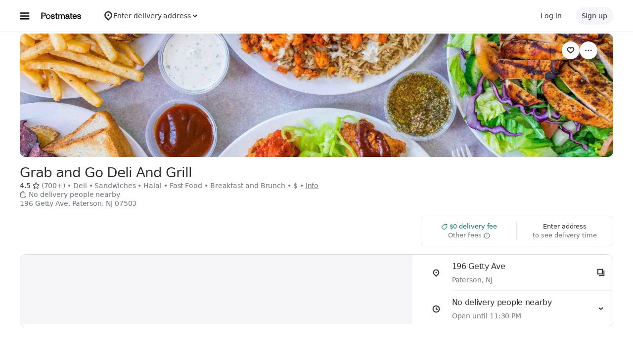

--- FILE ---
content_type: text/html; charset=utf-8
request_url: https://www.google.com/recaptcha/api2/anchor?ar=1&k=6LcP8akUAAAAAMkn2Bo434JdPoTEQpSk2lHODhi0&co=aHR0cHM6Ly9wb3N0bWF0ZXMuY29tOjQ0Mw..&hl=en&v=PoyoqOPhxBO7pBk68S4YbpHZ&size=invisible&anchor-ms=20000&execute-ms=30000&cb=81vofqx5rps
body_size: 48704
content:
<!DOCTYPE HTML><html dir="ltr" lang="en"><head><meta http-equiv="Content-Type" content="text/html; charset=UTF-8">
<meta http-equiv="X-UA-Compatible" content="IE=edge">
<title>reCAPTCHA</title>
<style type="text/css">
/* cyrillic-ext */
@font-face {
  font-family: 'Roboto';
  font-style: normal;
  font-weight: 400;
  font-stretch: 100%;
  src: url(//fonts.gstatic.com/s/roboto/v48/KFO7CnqEu92Fr1ME7kSn66aGLdTylUAMa3GUBHMdazTgWw.woff2) format('woff2');
  unicode-range: U+0460-052F, U+1C80-1C8A, U+20B4, U+2DE0-2DFF, U+A640-A69F, U+FE2E-FE2F;
}
/* cyrillic */
@font-face {
  font-family: 'Roboto';
  font-style: normal;
  font-weight: 400;
  font-stretch: 100%;
  src: url(//fonts.gstatic.com/s/roboto/v48/KFO7CnqEu92Fr1ME7kSn66aGLdTylUAMa3iUBHMdazTgWw.woff2) format('woff2');
  unicode-range: U+0301, U+0400-045F, U+0490-0491, U+04B0-04B1, U+2116;
}
/* greek-ext */
@font-face {
  font-family: 'Roboto';
  font-style: normal;
  font-weight: 400;
  font-stretch: 100%;
  src: url(//fonts.gstatic.com/s/roboto/v48/KFO7CnqEu92Fr1ME7kSn66aGLdTylUAMa3CUBHMdazTgWw.woff2) format('woff2');
  unicode-range: U+1F00-1FFF;
}
/* greek */
@font-face {
  font-family: 'Roboto';
  font-style: normal;
  font-weight: 400;
  font-stretch: 100%;
  src: url(//fonts.gstatic.com/s/roboto/v48/KFO7CnqEu92Fr1ME7kSn66aGLdTylUAMa3-UBHMdazTgWw.woff2) format('woff2');
  unicode-range: U+0370-0377, U+037A-037F, U+0384-038A, U+038C, U+038E-03A1, U+03A3-03FF;
}
/* math */
@font-face {
  font-family: 'Roboto';
  font-style: normal;
  font-weight: 400;
  font-stretch: 100%;
  src: url(//fonts.gstatic.com/s/roboto/v48/KFO7CnqEu92Fr1ME7kSn66aGLdTylUAMawCUBHMdazTgWw.woff2) format('woff2');
  unicode-range: U+0302-0303, U+0305, U+0307-0308, U+0310, U+0312, U+0315, U+031A, U+0326-0327, U+032C, U+032F-0330, U+0332-0333, U+0338, U+033A, U+0346, U+034D, U+0391-03A1, U+03A3-03A9, U+03B1-03C9, U+03D1, U+03D5-03D6, U+03F0-03F1, U+03F4-03F5, U+2016-2017, U+2034-2038, U+203C, U+2040, U+2043, U+2047, U+2050, U+2057, U+205F, U+2070-2071, U+2074-208E, U+2090-209C, U+20D0-20DC, U+20E1, U+20E5-20EF, U+2100-2112, U+2114-2115, U+2117-2121, U+2123-214F, U+2190, U+2192, U+2194-21AE, U+21B0-21E5, U+21F1-21F2, U+21F4-2211, U+2213-2214, U+2216-22FF, U+2308-230B, U+2310, U+2319, U+231C-2321, U+2336-237A, U+237C, U+2395, U+239B-23B7, U+23D0, U+23DC-23E1, U+2474-2475, U+25AF, U+25B3, U+25B7, U+25BD, U+25C1, U+25CA, U+25CC, U+25FB, U+266D-266F, U+27C0-27FF, U+2900-2AFF, U+2B0E-2B11, U+2B30-2B4C, U+2BFE, U+3030, U+FF5B, U+FF5D, U+1D400-1D7FF, U+1EE00-1EEFF;
}
/* symbols */
@font-face {
  font-family: 'Roboto';
  font-style: normal;
  font-weight: 400;
  font-stretch: 100%;
  src: url(//fonts.gstatic.com/s/roboto/v48/KFO7CnqEu92Fr1ME7kSn66aGLdTylUAMaxKUBHMdazTgWw.woff2) format('woff2');
  unicode-range: U+0001-000C, U+000E-001F, U+007F-009F, U+20DD-20E0, U+20E2-20E4, U+2150-218F, U+2190, U+2192, U+2194-2199, U+21AF, U+21E6-21F0, U+21F3, U+2218-2219, U+2299, U+22C4-22C6, U+2300-243F, U+2440-244A, U+2460-24FF, U+25A0-27BF, U+2800-28FF, U+2921-2922, U+2981, U+29BF, U+29EB, U+2B00-2BFF, U+4DC0-4DFF, U+FFF9-FFFB, U+10140-1018E, U+10190-1019C, U+101A0, U+101D0-101FD, U+102E0-102FB, U+10E60-10E7E, U+1D2C0-1D2D3, U+1D2E0-1D37F, U+1F000-1F0FF, U+1F100-1F1AD, U+1F1E6-1F1FF, U+1F30D-1F30F, U+1F315, U+1F31C, U+1F31E, U+1F320-1F32C, U+1F336, U+1F378, U+1F37D, U+1F382, U+1F393-1F39F, U+1F3A7-1F3A8, U+1F3AC-1F3AF, U+1F3C2, U+1F3C4-1F3C6, U+1F3CA-1F3CE, U+1F3D4-1F3E0, U+1F3ED, U+1F3F1-1F3F3, U+1F3F5-1F3F7, U+1F408, U+1F415, U+1F41F, U+1F426, U+1F43F, U+1F441-1F442, U+1F444, U+1F446-1F449, U+1F44C-1F44E, U+1F453, U+1F46A, U+1F47D, U+1F4A3, U+1F4B0, U+1F4B3, U+1F4B9, U+1F4BB, U+1F4BF, U+1F4C8-1F4CB, U+1F4D6, U+1F4DA, U+1F4DF, U+1F4E3-1F4E6, U+1F4EA-1F4ED, U+1F4F7, U+1F4F9-1F4FB, U+1F4FD-1F4FE, U+1F503, U+1F507-1F50B, U+1F50D, U+1F512-1F513, U+1F53E-1F54A, U+1F54F-1F5FA, U+1F610, U+1F650-1F67F, U+1F687, U+1F68D, U+1F691, U+1F694, U+1F698, U+1F6AD, U+1F6B2, U+1F6B9-1F6BA, U+1F6BC, U+1F6C6-1F6CF, U+1F6D3-1F6D7, U+1F6E0-1F6EA, U+1F6F0-1F6F3, U+1F6F7-1F6FC, U+1F700-1F7FF, U+1F800-1F80B, U+1F810-1F847, U+1F850-1F859, U+1F860-1F887, U+1F890-1F8AD, U+1F8B0-1F8BB, U+1F8C0-1F8C1, U+1F900-1F90B, U+1F93B, U+1F946, U+1F984, U+1F996, U+1F9E9, U+1FA00-1FA6F, U+1FA70-1FA7C, U+1FA80-1FA89, U+1FA8F-1FAC6, U+1FACE-1FADC, U+1FADF-1FAE9, U+1FAF0-1FAF8, U+1FB00-1FBFF;
}
/* vietnamese */
@font-face {
  font-family: 'Roboto';
  font-style: normal;
  font-weight: 400;
  font-stretch: 100%;
  src: url(//fonts.gstatic.com/s/roboto/v48/KFO7CnqEu92Fr1ME7kSn66aGLdTylUAMa3OUBHMdazTgWw.woff2) format('woff2');
  unicode-range: U+0102-0103, U+0110-0111, U+0128-0129, U+0168-0169, U+01A0-01A1, U+01AF-01B0, U+0300-0301, U+0303-0304, U+0308-0309, U+0323, U+0329, U+1EA0-1EF9, U+20AB;
}
/* latin-ext */
@font-face {
  font-family: 'Roboto';
  font-style: normal;
  font-weight: 400;
  font-stretch: 100%;
  src: url(//fonts.gstatic.com/s/roboto/v48/KFO7CnqEu92Fr1ME7kSn66aGLdTylUAMa3KUBHMdazTgWw.woff2) format('woff2');
  unicode-range: U+0100-02BA, U+02BD-02C5, U+02C7-02CC, U+02CE-02D7, U+02DD-02FF, U+0304, U+0308, U+0329, U+1D00-1DBF, U+1E00-1E9F, U+1EF2-1EFF, U+2020, U+20A0-20AB, U+20AD-20C0, U+2113, U+2C60-2C7F, U+A720-A7FF;
}
/* latin */
@font-face {
  font-family: 'Roboto';
  font-style: normal;
  font-weight: 400;
  font-stretch: 100%;
  src: url(//fonts.gstatic.com/s/roboto/v48/KFO7CnqEu92Fr1ME7kSn66aGLdTylUAMa3yUBHMdazQ.woff2) format('woff2');
  unicode-range: U+0000-00FF, U+0131, U+0152-0153, U+02BB-02BC, U+02C6, U+02DA, U+02DC, U+0304, U+0308, U+0329, U+2000-206F, U+20AC, U+2122, U+2191, U+2193, U+2212, U+2215, U+FEFF, U+FFFD;
}
/* cyrillic-ext */
@font-face {
  font-family: 'Roboto';
  font-style: normal;
  font-weight: 500;
  font-stretch: 100%;
  src: url(//fonts.gstatic.com/s/roboto/v48/KFO7CnqEu92Fr1ME7kSn66aGLdTylUAMa3GUBHMdazTgWw.woff2) format('woff2');
  unicode-range: U+0460-052F, U+1C80-1C8A, U+20B4, U+2DE0-2DFF, U+A640-A69F, U+FE2E-FE2F;
}
/* cyrillic */
@font-face {
  font-family: 'Roboto';
  font-style: normal;
  font-weight: 500;
  font-stretch: 100%;
  src: url(//fonts.gstatic.com/s/roboto/v48/KFO7CnqEu92Fr1ME7kSn66aGLdTylUAMa3iUBHMdazTgWw.woff2) format('woff2');
  unicode-range: U+0301, U+0400-045F, U+0490-0491, U+04B0-04B1, U+2116;
}
/* greek-ext */
@font-face {
  font-family: 'Roboto';
  font-style: normal;
  font-weight: 500;
  font-stretch: 100%;
  src: url(//fonts.gstatic.com/s/roboto/v48/KFO7CnqEu92Fr1ME7kSn66aGLdTylUAMa3CUBHMdazTgWw.woff2) format('woff2');
  unicode-range: U+1F00-1FFF;
}
/* greek */
@font-face {
  font-family: 'Roboto';
  font-style: normal;
  font-weight: 500;
  font-stretch: 100%;
  src: url(//fonts.gstatic.com/s/roboto/v48/KFO7CnqEu92Fr1ME7kSn66aGLdTylUAMa3-UBHMdazTgWw.woff2) format('woff2');
  unicode-range: U+0370-0377, U+037A-037F, U+0384-038A, U+038C, U+038E-03A1, U+03A3-03FF;
}
/* math */
@font-face {
  font-family: 'Roboto';
  font-style: normal;
  font-weight: 500;
  font-stretch: 100%;
  src: url(//fonts.gstatic.com/s/roboto/v48/KFO7CnqEu92Fr1ME7kSn66aGLdTylUAMawCUBHMdazTgWw.woff2) format('woff2');
  unicode-range: U+0302-0303, U+0305, U+0307-0308, U+0310, U+0312, U+0315, U+031A, U+0326-0327, U+032C, U+032F-0330, U+0332-0333, U+0338, U+033A, U+0346, U+034D, U+0391-03A1, U+03A3-03A9, U+03B1-03C9, U+03D1, U+03D5-03D6, U+03F0-03F1, U+03F4-03F5, U+2016-2017, U+2034-2038, U+203C, U+2040, U+2043, U+2047, U+2050, U+2057, U+205F, U+2070-2071, U+2074-208E, U+2090-209C, U+20D0-20DC, U+20E1, U+20E5-20EF, U+2100-2112, U+2114-2115, U+2117-2121, U+2123-214F, U+2190, U+2192, U+2194-21AE, U+21B0-21E5, U+21F1-21F2, U+21F4-2211, U+2213-2214, U+2216-22FF, U+2308-230B, U+2310, U+2319, U+231C-2321, U+2336-237A, U+237C, U+2395, U+239B-23B7, U+23D0, U+23DC-23E1, U+2474-2475, U+25AF, U+25B3, U+25B7, U+25BD, U+25C1, U+25CA, U+25CC, U+25FB, U+266D-266F, U+27C0-27FF, U+2900-2AFF, U+2B0E-2B11, U+2B30-2B4C, U+2BFE, U+3030, U+FF5B, U+FF5D, U+1D400-1D7FF, U+1EE00-1EEFF;
}
/* symbols */
@font-face {
  font-family: 'Roboto';
  font-style: normal;
  font-weight: 500;
  font-stretch: 100%;
  src: url(//fonts.gstatic.com/s/roboto/v48/KFO7CnqEu92Fr1ME7kSn66aGLdTylUAMaxKUBHMdazTgWw.woff2) format('woff2');
  unicode-range: U+0001-000C, U+000E-001F, U+007F-009F, U+20DD-20E0, U+20E2-20E4, U+2150-218F, U+2190, U+2192, U+2194-2199, U+21AF, U+21E6-21F0, U+21F3, U+2218-2219, U+2299, U+22C4-22C6, U+2300-243F, U+2440-244A, U+2460-24FF, U+25A0-27BF, U+2800-28FF, U+2921-2922, U+2981, U+29BF, U+29EB, U+2B00-2BFF, U+4DC0-4DFF, U+FFF9-FFFB, U+10140-1018E, U+10190-1019C, U+101A0, U+101D0-101FD, U+102E0-102FB, U+10E60-10E7E, U+1D2C0-1D2D3, U+1D2E0-1D37F, U+1F000-1F0FF, U+1F100-1F1AD, U+1F1E6-1F1FF, U+1F30D-1F30F, U+1F315, U+1F31C, U+1F31E, U+1F320-1F32C, U+1F336, U+1F378, U+1F37D, U+1F382, U+1F393-1F39F, U+1F3A7-1F3A8, U+1F3AC-1F3AF, U+1F3C2, U+1F3C4-1F3C6, U+1F3CA-1F3CE, U+1F3D4-1F3E0, U+1F3ED, U+1F3F1-1F3F3, U+1F3F5-1F3F7, U+1F408, U+1F415, U+1F41F, U+1F426, U+1F43F, U+1F441-1F442, U+1F444, U+1F446-1F449, U+1F44C-1F44E, U+1F453, U+1F46A, U+1F47D, U+1F4A3, U+1F4B0, U+1F4B3, U+1F4B9, U+1F4BB, U+1F4BF, U+1F4C8-1F4CB, U+1F4D6, U+1F4DA, U+1F4DF, U+1F4E3-1F4E6, U+1F4EA-1F4ED, U+1F4F7, U+1F4F9-1F4FB, U+1F4FD-1F4FE, U+1F503, U+1F507-1F50B, U+1F50D, U+1F512-1F513, U+1F53E-1F54A, U+1F54F-1F5FA, U+1F610, U+1F650-1F67F, U+1F687, U+1F68D, U+1F691, U+1F694, U+1F698, U+1F6AD, U+1F6B2, U+1F6B9-1F6BA, U+1F6BC, U+1F6C6-1F6CF, U+1F6D3-1F6D7, U+1F6E0-1F6EA, U+1F6F0-1F6F3, U+1F6F7-1F6FC, U+1F700-1F7FF, U+1F800-1F80B, U+1F810-1F847, U+1F850-1F859, U+1F860-1F887, U+1F890-1F8AD, U+1F8B0-1F8BB, U+1F8C0-1F8C1, U+1F900-1F90B, U+1F93B, U+1F946, U+1F984, U+1F996, U+1F9E9, U+1FA00-1FA6F, U+1FA70-1FA7C, U+1FA80-1FA89, U+1FA8F-1FAC6, U+1FACE-1FADC, U+1FADF-1FAE9, U+1FAF0-1FAF8, U+1FB00-1FBFF;
}
/* vietnamese */
@font-face {
  font-family: 'Roboto';
  font-style: normal;
  font-weight: 500;
  font-stretch: 100%;
  src: url(//fonts.gstatic.com/s/roboto/v48/KFO7CnqEu92Fr1ME7kSn66aGLdTylUAMa3OUBHMdazTgWw.woff2) format('woff2');
  unicode-range: U+0102-0103, U+0110-0111, U+0128-0129, U+0168-0169, U+01A0-01A1, U+01AF-01B0, U+0300-0301, U+0303-0304, U+0308-0309, U+0323, U+0329, U+1EA0-1EF9, U+20AB;
}
/* latin-ext */
@font-face {
  font-family: 'Roboto';
  font-style: normal;
  font-weight: 500;
  font-stretch: 100%;
  src: url(//fonts.gstatic.com/s/roboto/v48/KFO7CnqEu92Fr1ME7kSn66aGLdTylUAMa3KUBHMdazTgWw.woff2) format('woff2');
  unicode-range: U+0100-02BA, U+02BD-02C5, U+02C7-02CC, U+02CE-02D7, U+02DD-02FF, U+0304, U+0308, U+0329, U+1D00-1DBF, U+1E00-1E9F, U+1EF2-1EFF, U+2020, U+20A0-20AB, U+20AD-20C0, U+2113, U+2C60-2C7F, U+A720-A7FF;
}
/* latin */
@font-face {
  font-family: 'Roboto';
  font-style: normal;
  font-weight: 500;
  font-stretch: 100%;
  src: url(//fonts.gstatic.com/s/roboto/v48/KFO7CnqEu92Fr1ME7kSn66aGLdTylUAMa3yUBHMdazQ.woff2) format('woff2');
  unicode-range: U+0000-00FF, U+0131, U+0152-0153, U+02BB-02BC, U+02C6, U+02DA, U+02DC, U+0304, U+0308, U+0329, U+2000-206F, U+20AC, U+2122, U+2191, U+2193, U+2212, U+2215, U+FEFF, U+FFFD;
}
/* cyrillic-ext */
@font-face {
  font-family: 'Roboto';
  font-style: normal;
  font-weight: 900;
  font-stretch: 100%;
  src: url(//fonts.gstatic.com/s/roboto/v48/KFO7CnqEu92Fr1ME7kSn66aGLdTylUAMa3GUBHMdazTgWw.woff2) format('woff2');
  unicode-range: U+0460-052F, U+1C80-1C8A, U+20B4, U+2DE0-2DFF, U+A640-A69F, U+FE2E-FE2F;
}
/* cyrillic */
@font-face {
  font-family: 'Roboto';
  font-style: normal;
  font-weight: 900;
  font-stretch: 100%;
  src: url(//fonts.gstatic.com/s/roboto/v48/KFO7CnqEu92Fr1ME7kSn66aGLdTylUAMa3iUBHMdazTgWw.woff2) format('woff2');
  unicode-range: U+0301, U+0400-045F, U+0490-0491, U+04B0-04B1, U+2116;
}
/* greek-ext */
@font-face {
  font-family: 'Roboto';
  font-style: normal;
  font-weight: 900;
  font-stretch: 100%;
  src: url(//fonts.gstatic.com/s/roboto/v48/KFO7CnqEu92Fr1ME7kSn66aGLdTylUAMa3CUBHMdazTgWw.woff2) format('woff2');
  unicode-range: U+1F00-1FFF;
}
/* greek */
@font-face {
  font-family: 'Roboto';
  font-style: normal;
  font-weight: 900;
  font-stretch: 100%;
  src: url(//fonts.gstatic.com/s/roboto/v48/KFO7CnqEu92Fr1ME7kSn66aGLdTylUAMa3-UBHMdazTgWw.woff2) format('woff2');
  unicode-range: U+0370-0377, U+037A-037F, U+0384-038A, U+038C, U+038E-03A1, U+03A3-03FF;
}
/* math */
@font-face {
  font-family: 'Roboto';
  font-style: normal;
  font-weight: 900;
  font-stretch: 100%;
  src: url(//fonts.gstatic.com/s/roboto/v48/KFO7CnqEu92Fr1ME7kSn66aGLdTylUAMawCUBHMdazTgWw.woff2) format('woff2');
  unicode-range: U+0302-0303, U+0305, U+0307-0308, U+0310, U+0312, U+0315, U+031A, U+0326-0327, U+032C, U+032F-0330, U+0332-0333, U+0338, U+033A, U+0346, U+034D, U+0391-03A1, U+03A3-03A9, U+03B1-03C9, U+03D1, U+03D5-03D6, U+03F0-03F1, U+03F4-03F5, U+2016-2017, U+2034-2038, U+203C, U+2040, U+2043, U+2047, U+2050, U+2057, U+205F, U+2070-2071, U+2074-208E, U+2090-209C, U+20D0-20DC, U+20E1, U+20E5-20EF, U+2100-2112, U+2114-2115, U+2117-2121, U+2123-214F, U+2190, U+2192, U+2194-21AE, U+21B0-21E5, U+21F1-21F2, U+21F4-2211, U+2213-2214, U+2216-22FF, U+2308-230B, U+2310, U+2319, U+231C-2321, U+2336-237A, U+237C, U+2395, U+239B-23B7, U+23D0, U+23DC-23E1, U+2474-2475, U+25AF, U+25B3, U+25B7, U+25BD, U+25C1, U+25CA, U+25CC, U+25FB, U+266D-266F, U+27C0-27FF, U+2900-2AFF, U+2B0E-2B11, U+2B30-2B4C, U+2BFE, U+3030, U+FF5B, U+FF5D, U+1D400-1D7FF, U+1EE00-1EEFF;
}
/* symbols */
@font-face {
  font-family: 'Roboto';
  font-style: normal;
  font-weight: 900;
  font-stretch: 100%;
  src: url(//fonts.gstatic.com/s/roboto/v48/KFO7CnqEu92Fr1ME7kSn66aGLdTylUAMaxKUBHMdazTgWw.woff2) format('woff2');
  unicode-range: U+0001-000C, U+000E-001F, U+007F-009F, U+20DD-20E0, U+20E2-20E4, U+2150-218F, U+2190, U+2192, U+2194-2199, U+21AF, U+21E6-21F0, U+21F3, U+2218-2219, U+2299, U+22C4-22C6, U+2300-243F, U+2440-244A, U+2460-24FF, U+25A0-27BF, U+2800-28FF, U+2921-2922, U+2981, U+29BF, U+29EB, U+2B00-2BFF, U+4DC0-4DFF, U+FFF9-FFFB, U+10140-1018E, U+10190-1019C, U+101A0, U+101D0-101FD, U+102E0-102FB, U+10E60-10E7E, U+1D2C0-1D2D3, U+1D2E0-1D37F, U+1F000-1F0FF, U+1F100-1F1AD, U+1F1E6-1F1FF, U+1F30D-1F30F, U+1F315, U+1F31C, U+1F31E, U+1F320-1F32C, U+1F336, U+1F378, U+1F37D, U+1F382, U+1F393-1F39F, U+1F3A7-1F3A8, U+1F3AC-1F3AF, U+1F3C2, U+1F3C4-1F3C6, U+1F3CA-1F3CE, U+1F3D4-1F3E0, U+1F3ED, U+1F3F1-1F3F3, U+1F3F5-1F3F7, U+1F408, U+1F415, U+1F41F, U+1F426, U+1F43F, U+1F441-1F442, U+1F444, U+1F446-1F449, U+1F44C-1F44E, U+1F453, U+1F46A, U+1F47D, U+1F4A3, U+1F4B0, U+1F4B3, U+1F4B9, U+1F4BB, U+1F4BF, U+1F4C8-1F4CB, U+1F4D6, U+1F4DA, U+1F4DF, U+1F4E3-1F4E6, U+1F4EA-1F4ED, U+1F4F7, U+1F4F9-1F4FB, U+1F4FD-1F4FE, U+1F503, U+1F507-1F50B, U+1F50D, U+1F512-1F513, U+1F53E-1F54A, U+1F54F-1F5FA, U+1F610, U+1F650-1F67F, U+1F687, U+1F68D, U+1F691, U+1F694, U+1F698, U+1F6AD, U+1F6B2, U+1F6B9-1F6BA, U+1F6BC, U+1F6C6-1F6CF, U+1F6D3-1F6D7, U+1F6E0-1F6EA, U+1F6F0-1F6F3, U+1F6F7-1F6FC, U+1F700-1F7FF, U+1F800-1F80B, U+1F810-1F847, U+1F850-1F859, U+1F860-1F887, U+1F890-1F8AD, U+1F8B0-1F8BB, U+1F8C0-1F8C1, U+1F900-1F90B, U+1F93B, U+1F946, U+1F984, U+1F996, U+1F9E9, U+1FA00-1FA6F, U+1FA70-1FA7C, U+1FA80-1FA89, U+1FA8F-1FAC6, U+1FACE-1FADC, U+1FADF-1FAE9, U+1FAF0-1FAF8, U+1FB00-1FBFF;
}
/* vietnamese */
@font-face {
  font-family: 'Roboto';
  font-style: normal;
  font-weight: 900;
  font-stretch: 100%;
  src: url(//fonts.gstatic.com/s/roboto/v48/KFO7CnqEu92Fr1ME7kSn66aGLdTylUAMa3OUBHMdazTgWw.woff2) format('woff2');
  unicode-range: U+0102-0103, U+0110-0111, U+0128-0129, U+0168-0169, U+01A0-01A1, U+01AF-01B0, U+0300-0301, U+0303-0304, U+0308-0309, U+0323, U+0329, U+1EA0-1EF9, U+20AB;
}
/* latin-ext */
@font-face {
  font-family: 'Roboto';
  font-style: normal;
  font-weight: 900;
  font-stretch: 100%;
  src: url(//fonts.gstatic.com/s/roboto/v48/KFO7CnqEu92Fr1ME7kSn66aGLdTylUAMa3KUBHMdazTgWw.woff2) format('woff2');
  unicode-range: U+0100-02BA, U+02BD-02C5, U+02C7-02CC, U+02CE-02D7, U+02DD-02FF, U+0304, U+0308, U+0329, U+1D00-1DBF, U+1E00-1E9F, U+1EF2-1EFF, U+2020, U+20A0-20AB, U+20AD-20C0, U+2113, U+2C60-2C7F, U+A720-A7FF;
}
/* latin */
@font-face {
  font-family: 'Roboto';
  font-style: normal;
  font-weight: 900;
  font-stretch: 100%;
  src: url(//fonts.gstatic.com/s/roboto/v48/KFO7CnqEu92Fr1ME7kSn66aGLdTylUAMa3yUBHMdazQ.woff2) format('woff2');
  unicode-range: U+0000-00FF, U+0131, U+0152-0153, U+02BB-02BC, U+02C6, U+02DA, U+02DC, U+0304, U+0308, U+0329, U+2000-206F, U+20AC, U+2122, U+2191, U+2193, U+2212, U+2215, U+FEFF, U+FFFD;
}

</style>
<link rel="stylesheet" type="text/css" href="https://www.gstatic.com/recaptcha/releases/PoyoqOPhxBO7pBk68S4YbpHZ/styles__ltr.css">
<script nonce="CXyz28wCSk4ptcu4aAIjXg" type="text/javascript">window['__recaptcha_api'] = 'https://www.google.com/recaptcha/api2/';</script>
<script type="text/javascript" src="https://www.gstatic.com/recaptcha/releases/PoyoqOPhxBO7pBk68S4YbpHZ/recaptcha__en.js" nonce="CXyz28wCSk4ptcu4aAIjXg">
      
    </script></head>
<body><div id="rc-anchor-alert" class="rc-anchor-alert"></div>
<input type="hidden" id="recaptcha-token" value="[base64]">
<script type="text/javascript" nonce="CXyz28wCSk4ptcu4aAIjXg">
      recaptcha.anchor.Main.init("[\x22ainput\x22,[\x22bgdata\x22,\x22\x22,\[base64]/[base64]/[base64]/ZyhXLGgpOnEoW04sMjEsbF0sVywwKSxoKSxmYWxzZSxmYWxzZSl9Y2F0Y2goayl7RygzNTgsVyk/[base64]/[base64]/[base64]/[base64]/[base64]/[base64]/[base64]/bmV3IEJbT10oRFswXSk6dz09Mj9uZXcgQltPXShEWzBdLERbMV0pOnc9PTM/bmV3IEJbT10oRFswXSxEWzFdLERbMl0pOnc9PTQ/[base64]/[base64]/[base64]/[base64]/[base64]\\u003d\x22,\[base64]\\u003d\\u003d\x22,\x22w5bCtkLCp8OjJsOCHsOrci7CqsKHQsKJM19swrNOw7TDtE3DncO4w4RQwrIyT216w6rDpMOow6/DtMOdwoHDnsK7w7wlwoh0L8KQQMOpw5nCrMK3w4HDvsKUwocvw77DnSdrZ3ElZ8O4w6c5w7DCiGzDtjnDj8OCwp7DphTCusOJwrhWw5rDkFLDuiMbw4NTAMKrfsKxYUfDocKgwqccGcKhTxk7fMKFwppIw7/CiVTDpsOyw60qFUA9w4kacXJGw4F/YsOyEX3Dn8KjUGzCgMKaKcKhIBXCnSvCtcO1w4jCt8KKAwdPw5BRwqprPVV8AcOeHsK2wr3ChcO0CmvDjMODwogpwp85w6xLwoPCucK7cMOIw4rDiX/[base64]/DuMKxOhtXbcO5w73CrWDCm0wMwoI/esKswp3CpMOSHRIOV8Ohw7jDvlQ4QsKhw4bCjUPDuMOGw4BhdENVwqPDnXnCosOTw7QCwrDDpcKywp/DpFhScnjCgsKfJMKuwobCosKqwp8ow57CiMKwL3rDkcKXZhDClcKDaiHClQPCncOWdBzCrzfDp8K0w511GsOpXsKNHsK4HRTDmsOUV8OuOsOBWcK3wojDscK9Vihbw5vCn8O/GVbCpsOjIcK6LcOSwox6woteS8KSw4PDk8OufsO7FRfCgEnCncOHwqsGwo1cw4l7w4zCpkDDv1HCgyfCphbDksONW8Oxwp3CtMOmwpvDsMOBw77DmFw6JcOuaW/Dvg0Nw4bCvG9tw6VsGEbCpxvCk07CucONQcO4FcOKUsOQdRRVKm07wopXDsKTw6/CjmIgw6sSw5LDlMKrZMKFw5Zqw5vDgx3CqTwDBzjDj1XCpTsVw6lqw5VsVGvCpcOGw4jCgMKuw6MRw7jDm8OAw7pIwoQSU8OwGsO8CcKtScOgw73CqMOHw7/Dl8KdGXojIAl+wqLDosKWIUrChUZlF8O0GcO5w6LCo8KGJsOLVMKQwpjDocOSwo3Du8OVKwF7w7hGwo83KMOYCMOyfMOGw41GKsK9JmPCvF3DlsKiwq8Edk7CujDDocKIfsOKacOqDsOow6hnHsKjVBokSw3DkHrDksKJw4NgHn/DgCZnbTR6XTclJcOuwp7CocOpXsONS1Q9NlfCtcOjT8OxHMKMwrQHR8O8wqRZBcKuwqIMLQs8NmgKV2IkRsOcCUnCv3rChRUew59fwoHChMOOFlI9w5B+e8K/[base64]/DusO4PQzDq1/Cl2jDgSTDr8Oswo8GwoXDn2RYQRd2w4jDrnTDng5xM2gfD8KRFsO4WVrDq8OPEEI5WDnDtG/DmMODw5R3wp/CiMKzw6QLw5ccw4zCqinDrcKsQ2rCsEDCrk8RwpLDpsKUw45LYMKOw6PCrWQ6w5fClsKqwo86w43CmklEGsO1ax7Dj8KBFsOdw5c5w4djBErDjMKgCAXCgUpkwokybcOHwqnDpxPCg8Kxwr9XwqTDvgECwqkRw4fDjznDuHDDjMKDw5jCjw/DhMKywo3ChMOjwpsjw4TCtz1hehFtw6NYJMK4fsKRb8OQwqZUDSTCvVrDpRXDksKKNkfCscK6wrrCsR4/[base64]/DnnxGwrFvwo3DpcKVWwkSwoXCumYGw6XCnxPCplwXFW3CuMKBwq3Cgi9xwovDusKXBVZ1w5rDqjYjwq3Cv1Emw5rCmMKUS8KjwpIRw5ELecKoHC3DnMO/ScOMXQTDh1FwUkRXMnjDiGhLO07DgsOoIXATw7VvwrcvAXkPMMOAwpzCnWfCnsOUSxjCjMKIJlkHwr1wwpJSVsKOa8O3wp8PwqXCnMOHw6Atwo1mwpMRMQzDo1bCuMKhGWNcw5bClR/CrsK3wrkXA8Ovw4TCm24DQsK2GU7CkMOnW8O4w6oEw5JTw7lew6goGcOvbQ8Zwo1qw6vCicOvYV8Jw6vCp0YWJsK/w7PCtcOxw5s+dEDCpsKHQMO+MB3DhgbDhG/Cj8KwKzTDnjDCpGXDqsKgwqHCtXs5J1gUaSQtasKZTcKUw6LCgk7DtnInw7/[base64]/CtMOowrzDv8KUD8OfwrZqI0ECU2PCpl/CuWR7w6jDucOAcUY4NMO6wqXCvU/CnD9iwr7Dg0dnfcKdCArDngPCt8OBJMO6FGrDi8KlJ8K1B8KLw6bDqRgPDynDiUMaw71MwoPDj8KieMKRL8KQP8OOw7rDt8OPwrR5wrATwrXDtTPCijYyJRQ6w6FMw5/CnQokWHIjCzlgwq5oR3ZqUcOSwonCr33CtV82SsOqw6Z0woQCwoXDp8ODwqk+EkTDu8KzBXbCklINwoENwp/CocK+ccKTwrl1w6DChVVVDcOXw5/DvyXDrSHDucKQw7twwrVzJ1ofwpPCtsKGwqDCrhRLw7/DncK5wpFBdkljwpzDizvCmHtvwrvDlQLCkTtew4/DswzCjHoow4LCoDDCgcKrBcObY8KSwpXDgTLCvMKOBsOXV3FVwrLDh2/CgMKOwrPDlsKcRsOKwo/[base64]/DpTcgFxMlw5vDjsOCVXLDrMK0wp5QWsOHw7tCwq3CqBHCq8OTZw4QBCY5HMKIQmUXw7bCjCLCtmnCg2nDtMK1w4bDhClvUw48wqfDglVSwpt+w5guKcO7RiXCisKwccO/wp1ZQcO/w4vCgMKJHhXChcKHwrt/w4LCocOebF0kF8KQw5vDpsKhwpY/L0tNTzJLwovCiMK0wqrDnsKYVMOxBcOZworDp8KhWG9kw6NOw5BVe11/w5DCvxLCvBdxdsO4wp9LPFIKwr/CtMKfFE/DqXZOUR5ACsKQbMKPwq/DjMOEwrcGDcOJw7LDlMOywroudlsvXsOow4BhX8OzXxHCt27DjV4LVMO7w4DDmFgoV38gwonDrkISwpLDvXEvRlEeIMO5dy5Xw4XCpn3DiMKDesKgw7vCtTdJwqpPYXkFfAnCicOBwoB0wp7DjMKTOWxHQMOFcgzCszPDrsKHQ35JUk/Dm8KtAzJaYzchwqQHw7XDuRHDksOULMO+fW3Dm8OWLSPDj8OWXD8dwozDolfDpMKZwpPDisKCwqBow63DlcOaJArCm0fCjXsEwoBvwr3CgTdIw5XChzfCkj13w4zDkD5DMcOPw7XCmw/DtAdowrgKw73CssKew7hGCH1vEcOtA8K7DcOVwrBcwqfCssKbw4ReLiQdN8K/IgsvFkExwpLDvyXCsjVlSxsQw6DCqhR7w4XCvVlAw4jDngbCs8KjfsKmDkgzw7/DkcKfwq/Ck8Ohw77DscKxwpzCgcKiw4fDrWbDqTAFw6xdw47Dq0TDosKtCFQnSTUaw7oLY3xIwqUICMOuFmB2VQjCpcK9w4PDsMK8wotCw7VwwqBiYQbDqXPCs8KhcGFnwoh9RcOcMMKow7UkKsKLwqErwpVWXkU+w4E6w5E0WsOANH/CnRjClgVrw5vDlsK5wr/CvcK/w6nDtCnCrmjDv8KuYsKrw6nCs8KgN8Kww6TCuyJbwo1KbMKfw7NTwqhtwq3Dt8K1NMKuwqxawpMGR3bDoMOcwrDDqzYYwr3DssK9K8O2woYLwobDm3TCrcKrw4HDvsOBLwPDkzXDmMOjwrgbwqjDp8O/woxlw7cNJmTDjWzCi0DCn8OSNcKhw6B2LBbDssOfwoVZORPDs8KKw6DDhjvCnMOCw7vDs8Ocald+V8KVKj/[base64]/DssOcwrHDrsK9wpjDpcKgFzkfw5E3KsOkKGLCnMKGw6NJwp7Cm8OFLcKSwpTCjEQPwojDuMOEw49cDgFFworDmcK8WRtFZTfDsMOmwqPCkCUkbcOswqnDp8O7w6vCrcKYFFvDhlzCqMKFMcODw6ZjLUAlbgPDtkplw6/Cj3V5ecOywpPCgMOYfA43wpcOw5vDlSXDvGkpwp01bMOffj94wpPDjV7CtEBaX23DgDdJCcO1KcO0wpLDnX4zwqZoGsOUw63Dg8KmOcKcw5jDo8KNwqtuw5Qld8KKwqDDhcKPBAtFW8OmKsOsbcO/w7xQf3QbwrUHw486UngaPQjDil5fI8KuRlwFdWwLw7BneMKRw4jCoMKdCB0JwohqO8KjGMKCwpAZbA/CsHZqZ8KtYxvDjcO+LsO0wp9dIMKKw4PDvTIBwq8Kw7J7TsKzPBXCncODGMKkwqTDrMONwqg8HW/Cg1vDrzszwoVXw7zClsK5bkPDucK3HEvDh8OAZcKsWS/Csjl+w6lnwpvCjhoOO8O4PkAuwrFHQMK0wonDlmXCvR/Dq2TCm8KRwo7Dq8OGc8OjXXkTw4B0cGZfbMOcPQjCrMKlJ8Opw6wEGx/DvxQJbVzDl8Kvw5IAScOOeDdEwrIiwrcCw7Nuw6zClCvCvcO1Jk41ZcOuJ8KrR8KqOBVxwpnCgltLw61jX1HCksK6wp4fZRZ5w4l6wp3DksOxCsKiOQQWU3zCpcKbZ8OnRsKbdTMrKlXDjcKdacOrw5bDsiDDl2F1ZnHCtBo8elocw6TDvx3CkjvDg1XCnsOiwr/DmsOIA8O/[base64]/Dgm3CvwDDn2NZMAjCnT4WXcKadMOwS1XDhcKgwpPCghrDpsOkw556KTNfwoBtw6XCr3ARw4/DmlxUITrDrcKeJzFBw75xw6M5w6/CrzF/wrLDvsKiKxA9IA5+w5UowovDoywNSsOQcCg0w4XCm8OuWsOJHFrCgMOzJMOLwpjDj8OAHm5ufHJJw7rCsUhOwoLCisOWw7nCkcKURH/Dj3N4AUNfw5bCiMKsSwggwo3DpcOTA1UdXsOMbQxswqQHwqpDQsO3w7xSw6PCmiLCnsKOEcOxKAVjL112csOJw7BORMODwpJfwokvWxg9wqPDqjIdwpzCtRvDpcK0AsOawodlUMODQcOpR8Kiwq7DnW48wrnCucORwoc+w6TDlMKIw73Cs37DksO/w6IMai3ClcOYIAB+E8OZw54ZwqR0AQJ2wqIvwpBwYhvDgxY/PMKUFMO3DsKMwo8Fw40twpXDh355T27CrkYfw7ctEitQFsKjwrXDsyU5e0vDo2vCu8OcG8OKw73DgMO2bgUzGwNccRnDpHDCrEfDp18cw6l2w6NewpZtcCg9O8KxVBZcw4tHHgzCvcKzT0bCrMOMVsKZQcO1wrXCs8Kcw6U7w7lNwp4SV8OwasO/w4HDpsObw7gfKMK7wqN0wpbDm8OlEcKsw6ZHwrUOF1FwChMxwq/[base64]/DhcOkw73DkMKYLXRjK8Kxwr1sShFhwoXCuWYJScKzwpzCtcKsX1vDoA9jRz7CvSLDpMK7wqTDrxvCh8KNw4LDqzLDlD3DtWEqQMOtH3wRBwfDogtZNVJYwqnCn8OUN3JmV2HCsMOawq82GzAwaQfCuMOxwq3DrcK1w7TCjBHDsMOpw7rCkxJSw5rDmMOCwrnCuMKPXF/CnsKGwpxNw5ozwofDgsOcwoV9w4xyMjdnGsO2KRbDrSLCn8OEXcOgEMKBw5fDm8ORd8Osw5NnIMO0F3LCixwtw4AGRsO7UMKEbEc/w4gzPcKiO1jDlMKXKQzDg8OlIcOTT2DCqGlqBgHCsxvCqlBEMcOyVXtkw5HDvwTCqsOpwoQYw6BtwqPDr8O4w6FaSkbDp8O1wqrDoXHDqMO3e8KNw5jDnUrCjmzDp8Oww7PDmStLOcKMNyvCvzXDsMO5w5TCkT8UWBPCgkDDssOHNMOpw4DDuD/Dv3zCnFg2w6PDqsKRCXfChW1nez3DrcK/TsKdCXDDgzHDv8KuZsKFGMO0w5HDgFsPw6vDlsKRS3Q1w5DDowrDu2VOw7VCwq/DumdJMxrCrjnCnwwycH/DmzzDtVbCtAvDgQoLOQFENxvDqg8cT2c4w6Z4SsOJQ2ddQEbDgxljwqBlYMO+e8OyaXZyWsOawrXChltDdMK9ecOTYMOsw6Zjw6JVwqnCmXMCwpVLwrPDvWXCjMOqD3LChRkBw5bCsMKFw4NZw5Jaw6lCMsKHwpJJw4rDsnnDmXwbZwFbwp/[base64]/DoMKywoLCoMK7wrTClcO7PMKdcMK/[base64]/YHnCi1nDlUHCscK0ZsOOwoMCdMKvw4lHZsOJEsO4HArDkcOcARDCnQHDpcKaTjTCmXxhwpFfw5HCpsOsBl/DpsKKwp4jw7PClyPCo2XCq8K/eAZiD8OkZ8Kewr7DjsK3cMOSQihRChsSwo/[base64]/Ds0JDRMOVVMK5FTvCgcOnw67CoUlxwoTCisOPW8O5JMKOZHhKwqrDusKmCsKCw7IpwoEEwqDDvRfCtVAvTF80F8OIw6MQL8Ovw5nCpsKnw5EVZShpwr3DlSPCosK+Wx9GK1bCthrDiwMrQ1Jww7jDiGpEdcKobcKZHzHCssO6w4/[base64]/[base64]/DgBFpbMKAwoQ1w6UIwo3CgwnDqcOhZF7DkcKLwohnw6IiLMOdwo/ChFJ7I8KpwqpiTHfCtSlpwoXDnx/DkcKJKcKSDsOAM8OZw7Eiwq/CkMOCBcOKwqTCnMOIWnsYwoIiwoDCmsKCS8OWw7hUw4DChcOTw6Z5WALCocKkQsKvDMOsRT5/w5FDLHtiwp/DscKewoxqbsKdBMO0CsKlwrXDuHPDixl9w5LCqsOOw7rDmR7Cqmgrw7AuTkbCqC50RsOgw4VSw6bDn8KXYQZDWMOKEMOJwovDncK/w6zCoMO4LwLDr8OPXcKrw63DsBLDusKHKmJvwqsXwp/DnMKkw54PDMKLZErDhsKRw7zCtB/[base64]/CmhvCuMOrB8O/f10vwpDCuGo6w7InwpkOw5HCr3XCgsOtScKxwptPUWcQdsOJZ8O2fXPCrmEUw6Y0SSYww6LCqcOZeEbCmzXCosOFABPDmMOvW090IMKcw5TChD16w53DjMKrw4LCsRUJDsOrbT0XaglYw5k/XV96WMKgw69RPXpKDUvDl8KNw5/CnMKBw4tnIBAGwr/DjxfDg0XCmsONwpgETMObGHdfwp4EP8KRw5gdFsO8wow/wrLDvFrDhsOrHcOAf8K4BMKqVcKTXsOwwpAIAhDDo3DDtQwMwoE2wooTcgkfAsK8YsO/[base64]/[base64]/w5rDmcOMwoXDt8OCPsK+w5kBfcKtwo7DpzbCjsKuHcODw4AAw4DCl2R4dwjCgcOGEBNAD8OrIzNUJjzDiyvDjsOjw7bDhQRPPRARGQrClcOfZsKMeXAXwpENDMOhw5l0IsOIMsOCwr1IPVd6wozDnsOtSBPDlsKfw7VYw7vDpcOxw4DDuVvCvMOBwoFfLsKeeV/Cr8OKw7nDlhBRMsOSw7JVwrLDnz4dw73Di8Kpw7LDgMKJw5k6w5TDh8Ohw55MXR9CMxYOVTfDsGZ3BTY3IHNTwrgzw60ZUcOFw4RSChzCpMKDPcKYwq5Aw4s+w6bCuMKSQQBlFWDCimEjwobDriICw7zDlcOMfcOqJAHDlcKKZ1jDuncYf17DpsKxw6s9SMOuwpw/[base64]/[base64]/DgQLDkDsZegvDv8OjwqgvO8K9w4N4MsO0ScOXw6c5azDCoiLCrxzDgXTDiMKGA1bDsVkfw73Dl2nCtsO1N1h7w7rChMO2w7wlw6dVMFR2Lyl5FcOMw7liw5lLw6/DvX83wrNcw4o8wp4Uwo7Ci8KkCMOYRkJeBcO0wpBrH8KZw63DmcOSwoZ+AMOMwq4vdFxWDcOYQW/Ck8KewpBDw6Fcw6bDg8OoLcKqbHzDp8OIw6s5NMK4BC9TSMOOXwEBYUFrRsKxUH7CpkjCmSt9K17CjWZtwrl5wqVww4/Cm8KYw7LCusKkOsOHbEHDuELDtAIkIcK/ZMKlVSchw6/DpCRHfMKPw7ZswrIyw5FEwrEXwqbDicOqRsKUfsO0R1cfwo1Gw4kow7TDkVc6OW3DuH02JUBvwqVjCD8FwqRZGCzDnsKDCQQYG2I8w73ClzZTeMKsw4FSw4PCusOQMA04w4vDu2R4w7c1RWTDgUoxL8O/w5o0w4bCkMOjCcOCTH7Cui46wonDr8KcQ0YAw4XClE1Uw7rDjVjDgcKowqwvfcKBwoxOZMOsDA3CsANWwrEXw6IKwq7CiS/Ds8KyJF3DszfDhiXDvQbCmgR0woI9eXTCu37DonolK8Ocwq3DuMOcFUfDvRdOw7bCi8K6wp1+Ci/Cq8KIVcOXKsOjwq1/PRLCnMKFVTPDq8KDPlN5bMO9woXChxXCtsKgw6PClCvCrBoGw4vDtsOETMKGw5bCksK9w5/Cl27DoSolEMOyFm3Cjk/Dm0cJB8K/BGgewrFgRSlZC8OcworDv8KYJcK6w7PDn3gBwqYMwqrCjhnDn8OvwqhKwrHDjjzDjiTDlmM2UMOwIQDCvgPDlz3Cm8O6w7lrw4zCvMOXEgHCsCQGw55JTMOfMVXDuikcFTfDjMKEeg8CwoFNwohYw7I8w5ZsasKNUsOhw7ETwpI/DMKudcOQwqgaw77CvX5Pwp0XwrnChsK7w4bCvDpJw6jDtsOIDcKdw4nCp8O6wqwYRzI/IMOuVMOtChQSw446XMOow6vDnwEtGS/CssKKwpdTH8KUfV/Dq8K7VmRZwq55w6TDgEzChHlMD1DCq8KoJcOAwrkBb05cRgcHW8KGwroIfMOBG8K/aQQUw77DucKNwosGOmbDrU3Ci8O1aw9nWcOtDj3CpybCuCNnEg87w6vDtMKswpvCrCDDssO7w5B1EMOgw7nDjhnCncKQcMKkw7cWAcKVwprDgg3DoybCusKawojCrSPCvMKub8Ouw4bCiU8KRcKWwqF8McOgdDQ3S8Kmw6d2wqdiwr/CiHAUwpzChX4fZ2UWMsKEKBMzSHfDhlppcR9kNC8YbzrDnG/DkA7ChWzDrsK9NUbDuS3DsUMcw6TDtzwhw4gcw7nDllHDjV92VUPDulcOwpbDoT7Du8OcbXvDo29ewrxXH3zCs8Ogw51ow4LCiSgtMjgTwoozesKOPWHCicOYw5oVQMKHPcKlw7pdwq0Sw74dw5vCjsK8DWTChyPDoMOCXsKYwrwKw4LCocKBw4bDgwnCgn/Dsjw+PMKRwos/wpwzw7NHdMOLUsO4worDrsOwRQnDjV/Dk8K5w5bCqXzCt8KfwoJBwohmwqEgw5pRfcOEfl3Co8ObXmITAcKAw65SQVwlw4A2w7DDsEVHecO1woM8w79Qb8ONH8Kjwo3DgcK2QFvCpS7CsVPDh8KiA8OwwpgRNgPCszLCjsO+wrTCkcOSw4HCnnHClsOMwq/DkcOjwoDCtcOqPcOSZkIHPjPCjcOzw6fDtVhkQRZQMsOfJSIXwprDtQXCi8O3wqjDqcODw7zDgBHDq14Jw7fCoUHDjlkJw7vCl8KIW8KJw5jDm8OKw60Kw49cw53CjmEOwpREwo1/W8KLw7jDhcOxKcO0wr7CkxDCmcKBw43Ch8KZWF/CgcO6wpY1w7ZEw5knw6EBw5zCq0/ChcKqw73DgsKvw6bDusOAwq9Pwo3Dky/DuHUfwp/DhXbChcOUKjtCSCfCukHCqFwtAH1Hw6/DhcKVwo3Dn8OaNcO/[base64]/DjsKQw4rCk8OgOEjCpsOJwrUYw6B7wpZYw7ISW8KoNsOOw4Q7w6ckFDvCg3/CksKpZ8OuTS5bwrAKMcOccCvCoW8UGcOkesKyc8KVPMO+w7jDm8KYw5nChsKff8OVf8OVw6XCkXYEwrPDg2rDocKtZW/[base64]/DgcOKwpjCncO6LWHDrcOtYjUBw7YKwqlkwolmw6QLLi1cw4HDkMOHw4LCnsKEwpVBV09+wqRCc13CkMOzwrXCp8KSwqVawowOIgtRCHkuQHJowp1Gw4jCtMOHwrvCnwvDl8KTw6TDmn9Gw61tw5Npw5zDmD/DicKrw6TCvsKww5/CvxhkSsKnWMKow65WeMKbwoLDmMOMJMOLUMKCwoLCrVM6w71ww7/DmsKnAsK2FXvCo8OZwoxTw53DlMOnwpvDkCcbw7/DtsO5w4slworDnFJgwopdXMOWwo7DqMOGGwzDl8OJwoFIX8OrP8OfwqnDhmbDogc2w4vDvl5/w5VXMcKGwq00TcKrLMOvAVBIw6ZVSsORcMKKKMKHV8KJYsKBSjtXwoFqwrnCgsOMwqvCmsKfJ8OEdMO/RcOcwp7CnF41E8O3H8K0FcKsw5AHw7fDs1zCli1Bwrhfbn/[base64]/Ds8OHw7TDm2hOH13Dr3bDj8K7w7PDsH7ChQXCosK6QgDDnmTDvE7DtwHCk3PCpsKEw60QeMOjImrCjncqGSXCh8Ofw5dAwotwesO6wq8lwpTCh8O5w6QXwprDssKFw4bCsG7DsBUMwoTClR7DqCxBUHhsLWkVwpg/[base64]/wqXDmQliFUgDBmTCpUHDrsOJw41uwqAYDMKfwqnDhsOGwoEMw7lfw4w0wqdjwplsIMOWPcKPDMO9UsKaw7wVHMOPXsOIw7zDvi3CkcO3CnHCssONwoRMwq1bdUp5Ui/Do0VDwoTCpsOWcwcswofDggzDvj5MaMKgdXpfYBEfM8KqW0lJPsOZcsO8akzDjcOxdGTDmsKXwrpQP2HCu8K4wqrDvXHDsm/DkCxQwr3ChMKENcKAe8KmfU/DhMOQYcOvwo3CpRbCjx1vwpDCksKuw6/CtW3DnQfDusOSP8KFAxR3NsKTw7vDssKQwp0Vw7fDoMO/fsOxw7BowrEHcCTClcK0w5cjVzJswppEDhjCrhPCuwfCg0piw7sOS8O1wqPDpwxHwp9uKlDDsgzCocKNJVdVw54Fa8KFwqM8B8OCw54rJl/CnUbDrAJfwprDrsKBw7UjwoRoOTjCr8O/w4PDgFY+wqfCkSTDmcOLIWV/w71eBMO1w4VrIsONb8KXeMKgwpLCusKmwpYBPsKWw5cqCQfCtwMMJlDDhgdJbcKGH8OsIAsew75iwqHDtMO1RMOxw5DDs8OKfcOha8OqX8K1wqvDj0/[base64]/CuDU3bcKSw6R2GMKWN8OYwpYUwoQtwowkw4bDrQ7Ch8OiZ8KqMMOXHT3DmsKJwqJeWVXCgGg/w6YSw4TDr3Ecw6o+QkplN0PChzYOC8KUCsK1w6hwbsOUw7/Cn8O2wrkpIS3CgsK5w7zDqMKdA8KMBAhGEGMzwqkJw5sww6V7wpLCiR/Cp8Kxw4IswqRfWsO4HTjCmmp4wrXChMO6wrPCjyXCnFU+LsK2fsKaI8OidMODDk/CgjkANy44WmfDkjVXwo3ClcOaTMK3w6s9Y8OIMsO5AsKdV3Z/QSByLhDDnlojwqRzw7vDrHBYVMKvw73DlcOOP8K2w75DJxcWEcOPw4vCnRjDlAbCk8OkRUNQwqg1wrBxJ8KMbhjCsMO8w4jCgxPCiUxWw7PDsH7ClnnClwYSwrrDucK2w7oew68SOsK7CEXDqMKGQcOMwrvDkTsmwp7DmMK/BxM2esOzZ24DFsKefGfDnMOOw77Dql4TMxRQwp7Dn8Oqw4pow6/DsVTCtyBQw7PCpAFzwrYQRAoldWfCvMK/w4nDs8KJw401WAHDtCAUwrlNDsKtT8Ojwo3CtiwqchLCuUvDmFM/w4kdw6LDkiVUfk9pKsKGw7pSw5c8wo42w6XDsRzCrQXDgsK2wrzDrRglS8K7wqnDvS89YsOFw4jDhMKXw5XDjDjCoG91SMK5GMKpNcOWw4fDusKqNCpbwpHCjcOnfUYtDsKfOy3ChmgQw5hbektOVMOtaQfDo1/ClcOkIsOfRA3Cu1w2YsKEcsKWw4nCt2JuWcOiw4fCtMKow5/[base64]/[base64]/CkWN8w7cgwrPCvUXDmVMvesKlw6J7wq9zARzDlMOOS2zDllF+QsKNOFDDqmbCtVHDlSEWPsKOBsKsw7bDtcKYw7/Dn8KWasKuw4PCtkXDv0nDjBd7woA2w7B+w4lUO8KXwpLDmMOXKcOrwrzClHbDncKzRsOFwojCgMO8w53Ch8K4w7t4woxuw71RQCbCvj/DgTAlAMKMAsKsfsO8w4LDnj8/w6tTWSTCqTAFw40SJFrDnsODwq7DhsKawrbDhTYew6/DoMO8W8OGw7NdwrcpaMKmwotpNsO1wr3Dq3DDgsKIw53Csg40GMK3wqtMMxjDlsKJSGzDvsOSFENrLC/Cj3bCmnJGw4IVacKnWcOvw5PCt8KSEnjDi8OEwo7CmMKBw5pzw7lEbMKIwrHCt8Kww4HDvmDDoMKeYSBrS3/DtsO4wr8aKxE6woPDpG9YW8KGw4YwXcOzaRTCnTnCijvDvmUgVG3Di8Ozwq0RDMO/[base64]/wpbDm8OGwrXCsRPClsKMcsKdPllLbgZde8OWS8ONw7hcw4LDg8KvwrjCt8Kgw4fCg3l5RAl4NCZAdS0yw53Di8KtUcObERDChmbDhMO3wrXDpRTDk8K6wot6LEPCmxdnwrRPO8Onw6QZw6tGMkvCqsOUAsOuwoMXbSoEw4PCpsORKzjCnMOlw7fDr33DjsKBK0U/wrJOw6A8YsOVwq9VaEDCgwJdw7AAR8OjTVfCsyPChhzCo39gIMKeNsKhccOKYMO4L8Ofw7ZXJ3EqJD3CosOSVzfDvsODw6/[base64]/CqlHDisKXwqHDl2xTwqIlw49vw7BheW/DpVLDmsKkw4HDrcKcHsKlXThHYTXCm8K3ND/Dmng+wq3Cr3ZVw7Y3Fn18UgFKwqLCqMKoKRM6wrnCsn9gw5AQw4PCrMKCK3TDocKJwp3Cjk3Dqhtbw4HCjcKTE8Kawq7Ck8OTwo4GwpJMDMOxBcKGGMO9woXCm8K0w5PDrGDCnh3DusOdT8K8w5XCiMKLV8OiwqMuWzLChCbCnmpTwq/CmDpUwq/Dh8OCAsOTYMOoFiXDimrCiMK/IsOUwo8uw4/CqcKQwpDCsRQzKsKWDljCh3PCkFDCjGXDpGg8wowcHcOuw7/Dh8Kzwr1PZ1TDpVxHKQTDmMObZsKQWh1Zw5hOfMK5UMOnwq3DjcO/CBHCk8KDw5LDsHdEwq/[base64]/CpExAMAvChl9iwprDrsK5w704CsOMwp5pwrVTwoY3aSjDisKHw69yacKnwqYAZcONwpZPwpTCuiJFHcKiworChsKXw7BhwqzDvTrDu3sMK0khGmXDjcKiw4JhAUQ/w5rCjsKDwqjCimDChsK4fG4lwrrDtj0pFsKYwq3DosKBW8OiGMOdwqrDkn14TFHDpRbCtMOTwpLCk3nCssOQLBnCgcKEwpQGY3HCtEfDtCvDggTCmXMCw4/Dm0tbTgVGbcO1EgovYCjCj8KuXnkUHsO8GMOjwr5Yw6lBTcK0ZG4twrfCmMKHCj3DssK/LsK2w5BzwrwSJn57wqLCrUjDjCE7wqt4w7hhc8Kswp5LcnfCqMKYemIaw7PDnsK+w77DiMOFwqvDsmvDvhPCg3fDp0zDrsK1VGLCjmgzGsKTw49uw6rCuUXDj8O6FlLDpk3DhcKjRcOtFsKuwq/Cs1gOw4s/wpMeBcOuwrpxwrHDs0XDi8KzHU7CqAVsRcOwD1zDrDk+BG0YXcK/[base64]/wpYMb8KwwokAwogmL8OMTzzDr8Orw51Aw4PCsMOCJMKIwopxFMK9ElHCpGbClWnDmF5vw6xYVC9/[base64]/CmcKkw4bCoMO9UjrDusOMHR/Cvw9tKsKgw7YIf2lwGxUhw61Lw7ofSn8PwrDDo8OhSVPCqQA4bsOJTHLCscKwdMO5wp4vPlHDrMKbX3zDosKlQWNNd8OLUMKTR8Kww7fCp8Oew6UgfsOiOcOmw75SOxDDncKnS3zCrmFQwpYywrR3K3vCj2BnwpsLSDjCtyLCi8OcwosCw6pTHsKmFsK9DsOvZsOxw7/[base64]/CoyM0wrJ1QzzCvcKKw7zDtgwHBToHwoR/wqcpwoNJZy7DhhrCo2lQwqlgw74uw4Niw7PDq0rDjMKMwpjDmcK2ehA8w4vDkCDCpMKVwrPCnRPCjXIQeUhPw7PDsz7CoAB7ccKvX8OMwrYyMMOywpXDrcKZJcKZKFRhagYsVcOZZMKHwqAmBl/DrMOcwpsAMXIKw4YkciTCrm3Cimkrw6PCg8KWKyvCixMgXMOuYsOOw57DmgM+w4FOw5rCtBpoU8KgwrDCj8Ozwr/[base64]/DucKIIcOZwqnCuyLCh8KKwr86YcKoOXYuwqLCj8Oow6TChAbDo2RTw7rCpnwbw6Jnw4DCtsOIDiXCtsOuw41Swr/CpWUUXQvCt0bDiMO2w77CvsK1EMKWw4tvG8Kdw6LCpMOafz/Do3nCompowrXDnCnCusKjNApBI0fDkcOdSMKZYwbChg3CocOuwp4QwpTCrg/Cp0xYw4fDm03ClRvDkcOLbsKxwo/DoXsNYkXDgGlbIcOUecOGc2AqD0nDv0kBTAXCkjUOw4RwwqXChcOfRcOTwrrCqMOzwprDoXhdC8KKHnDCpS5iw5jDgcKScWQZSMOYwqcVw4IDJg/[base64]/Cm8OxXMKpJUALw6LDhcOyw6AhdcOEwp9Ma8OKw41QFcKCw6xvbMK1WRkjwrUew6XCnMK9wqLCg8K4dcKEwpjCj3tIw6bDjV7Cu8KOP8KfcMODw5U1FMK6CMKkw6oqUMOMw4DDrMKob0E4w7pcXsOKw4htw51jwr7Dvz/ChVbChcK5wr3CosKnwrnCnz7CssK6w7XCvcOLWMO6HUZYIQhDbV7DsnYMw4nCgkTCh8OndAkNXMKrfgfDp0nCi0TCt8OdcsKlWSDDgMKJYRTCpMOVCMOBS3zDtFPDoCfDvwppc8KlwptHw4XCmMK7w6PCuVHChWFpEF9/HUZhe8KjNw95w7fDlsKbUwsfCMOQDD1awonDjsOBwp1Fw5nDvzjDmAjCmMKXMEjDpnYHK0ZTG1YRwpsow7HCtjjChcOlwr/Don8ewqXDpGckw7HCngF/OEbCkEXDosKvw5F9w5jDtMOFw6PDo8KIw4NXHCxIA8OSHiENwo7DgcOiLsOhHMO+IsKzw7PCryIKGcOAXsKrwrNcw4rDtQjDhTTDo8KYw4/CjE10G8KBS0xVLRjCksOtwpQXw5vCusOxIXHChSsFNcO4wqVbwrVqwok5wr7Dr8KbMl7DuMO/w6nDrW/Cv8O6YsOSwp1Gw4DDik3Cr8KbDsKTWFtrEMKBwpfDuU5RYcOiZMOIwqxLR8OtLAUxKcOVEcObw5fDvBhCNnYzw7fDhsK7NV/CosOUwqfDtAfCn0fDgRPDqGYUwoHDscKyw7HDqA86DWpNwrxPY8KBwpoXwrbDpRLDtRLCsnZ8RD/DosKuw5fDj8KxVS/[base64]/[base64]/DjAkpaMOqfgZAw5vCksOXd8K4cld4w7tfJnHCtcONQkbDt2RMwq7CiMKrw7cow7fDjMKGFsOXakfDgzTCs8KXwqjCmX9BwoTCicOsw5TCkRQZw7ZcwqIOAsKlM8Khw5vDuDJmwokrwr/DhgETwqrDq8KSYTTDqcO1McOhAEUcJQvDjXZ0wrHCosOqRMKLw7vCuMOCK18AwoJuw6Y2UcO7IsKoFTUCBsOcXn8Sw64NC8OXw7PCqEkafMKPasKNBsKYw7UAwqoTwqfDpMOpw7nCiC9WRGPDtcKZw4Ixw7cMMDjDtDfCvsOTLiDCtcOEwpnCjsKAwq3DpzJWA3A/w7gEw6/DmsKQw5YDScOzw5PDsz9Uw53Ck33DhyrDtsK6w5cuwq55YGtWwplUGcKdwrYuenfCgDXCvmZSw5dCw41LT0/DpTzCs8KQwpJEIMOfwrzCpsOmLBU9w6Y9XkIFwosSIsKwwqNzw4Q1w68MEMKpd8OzwpxwDTZnEyrCnB42cDTDlMK/UMK/[base64]/[base64]/CmsKJNcKkMcKLOMOEw5DDk8KKwo4DwoDDtVwswq7DlQ3CrTVUw4EIcsKMXxzDm8OAwr/[base64]/woJbw6vCtwQ9wr7CnUDCoMKqwoVWw5AadsOlGgxgwoHDnRTCoXDDkwXDvkrDuMKeL19owpQKw5vCnBzClcOqw7BQwq02EMOpwonDusKgwoXCmSECwqHDosK8DCwbw5zCmAdTbGh+w5jCkFQSE2jCsi3CnXXDncOlwqnDiG/DlnzDlsK6N1ZTwrPCocKQwozDvsOWCsKZwpwoRDrDvGU1woPDn0IvW8KXe8K4VxjClsO/PMOOScKNwpphw5HCvlrCqsKSWcKlQMOcwqMhDMK8w65dwrvDksOKbE0QccKnw7R8X8K5RnnDp8Onw6tlbcOCwpjCuQfDtTcCw6t3woxfL8ObL8KaY1bDqEJOKsK5wpfCi8OCw6vDgMK8w4rDmXXCl33CisKgw6/DgsKjw6HDgHXDqMKDScOcTVzCjcKpwqbCtsOiwqzCpMKDwoBSSMKjwod4HAgew7cpwoAJVsKUwrXDlBzDs8Kdw5XDjMO2PWkVwosBwoDDr8Krw7wTSsOiO13CssKkwrTCtMKcwofCsy/CgB3CusKOwpHDmsODwpZZwqBALcOCw4cAwrxcScO3wr8TUsKyw6tHdsK0w7Fnw7pAw5/CiwjDnlDCunfCmcOXKsOew6lFwrHCo8OqE8KfDDI6UcOpaRFoLsO7OMKUeMODM8OYwq7Dn1TDgcOMw7jCjC/DgAtBaCHCqhUPw7tEw448w4fCpVjDtDXDnMKPE8KuwoRwwqDDl8KZw5vCvEFiPsOsGsK5w5/DpcOaHTk1FGHCnFg2wr/Dgnpqwq/Cr2rClHddwoApD3TDiMOswrADwqXDi2hnA8OaH8KIGsKIRwJeIcOxeMOcw4ZNYgfCn3rClMOYXFUXZApEwo01H8Kyw4B/[base64]/w4LCrTIww6IBwrRnZUbDmiQ7w4HDnsO7EcK8w5BbPQN3HDrDscKfTW7CrMOuQG9dwrvCnSRJw4zDj8OXWcOTw6zCisO0TjkeJsO1wroJdMOjU3NjEcOTw77Cq8Ohw6XCvsKmNcKvwoUmB8OgwpbClA3Ct8OFbm/[base64]/En46w5k9IHXDqAJNBSTCiQdNwrNIwpdWMcOAS8O+wq3DjcKqdMO7w4ZgJ3NDT8KpwpXDiMK1wp5Zw4ENw4LDjsKSGMK5w4U6FsKEw70ewqjDucOlw51eX8KBKMO9J8OXw51Yw7Jqw7pzw5HCpBc4w7jCp8K9w5FaFMKTNQLCtsKTUCrDllvDi8OowoHDrTQPw6/Cn8OYEMOvRMOZw4gCWmJBw5vDt8OZwr8nUmfDjcKLwpPCtUAbwqPDqsOxdGnDscOVJwLCt8KTHjbCqls/[base64]/DlsKYwqfCocKpw67CosOww43CvQLDgGBpwozDocKuPyVaVAzCkT5twrbCvMKUwonDllHCpsOxw6BSw5LChcOywoIUY8OIwonCuyfDsTfDiXlLcQnDtHI+fxh8wrxqdcOYZDpDXBfDksKFw6t9w6JGw7TDhQbDhETDtMK6wrbCncOnwpUlLMOdTMO5O0pRKsKUw5/DridCO3vDk8KkZU7CsMKSwo4swpzChhXCl3rCnkHCiRPCtcO+T8OsS8O8SsOAJcKwDSgHw6ghwrZdSMOEMsOWDQIgwpPCq8Kfw7zDoxtwwrkKw4HCpsKWwoUoUcOvw4jCmjbCn2zCjsKxw6dDE8KLw7YBw5nCkcKRwovDtSLChBA/ccOmwpBzaMKGNMKfWS1vR25mw6/[base64]/woR/PcKCwrnDswYaw6t+a8K5cCcBBkk7wqjDhnE9PcOwacKCeEIVe19mOMOsw7/[base64]/w5luw7HDuMKyw7zDq1Mjw6XCi8KGwptbwrp0AsOFw63Cj8KPOcOfOsKPwrzCr8KWw7dCw5bCucKxw5B4f8KbOsOPK8Kbwq3CmF/CnsOOCRTDnE3ChFUgwozCnsKEMsO4wpURwq0YGmQrwr4aK8Kcw6I3GUx0wq8+wprCkGTCu8KISXtDwobCuRZvJ8O3wrrDvsOxwpLCgVPDqcK0Uy4ewp/DqUxuFMO+wohnw5bCpMKtw5A/w5EwwprDsmh3Z2jCj8OoNlIXw6nClcOtKUFfw63CqXDDkl0ldj/DrHQgN0nCuFXCtWRyPlbDjcK/w5TCpATCllIPGcOLw5o6EMOCwpYtw4HCvMOdOAkCwr/CrVnCoTXDiWrDjl8pTcOjJcOLwrcsw4HDghF+wpvCoMKXwofCkSvCugdNPhPCk8OOw7kaNnVNDMKPw4PDpCbDqQ9VYR/[base64]/DhxTCvMOsw6fDssOeGGfCtcKyC8KbwokyR8OuHcOFCsOTDkgSwpFnVMOsTDfDqkDDulDCksOFdQrCrX7CqcO9wozDgWDChMOqwrcLAXA8w7cpw4Ubw5HCmMKcWsK/N8KcI0/DqcKtSsOeaBNRwoDDtcK9wrjDhcKew5TDgMO0w6Zqwo/CssOQaMO1EsOSw7pUwosZwp0oEkXCpcOTT8OAw5oWw79Cw4MnJwlYw5FIw49UB8OODH0dwrDDqcO9wq/Dj8KdPF/Du2/[base64]/CqSvDu2c2w5tlOnDCpsOjwpUmXcOaKcK5RHdGw4vCnHBXw714XmjDksKGLmhTwrl5w5rCucO/w6YMwrHCocOqSMO/w44MUVtCKT98VsOxBcK3wqwUwp0mw6duf8KsQBJCVx5Dw4rCqRTDosOlVQQCbDoewoLCvR4cd00VclTDlFbCqiose3w1wpLDgHXCjQFFP0gaT1IGQcK2w7ExbhPDrsO/[base64]/[base64]/w4HDq8OQeHnCncKHw44NIMK9w43Dv0bCnsK2LjLDvznCkQ3DnlnDjMKEw5Bww6rDsgrCunEjwpg5wolID8KPV8OQw5BNw7sswpvCkA7Du38IwrjDoT/CjQ/Cjz0Fw4PDqcKgw4EEdwfDsk3CusOEw6gVw63Dk8Krw57CsVzCqcKXwpDDkMOvwqguOR7CsWjDmw4cThjDokUXw6I8w5fCnSbClkrCgMK/wo7CoX8pwqzCuMK8wrcBSsO/[base64]/CnQJaG8KaZ8KOwpxJw5Q/JsOYTi8PEnrCiSXDtcOYwqHCuXpaw5TDqFzDnMKFVVTCpsOibsObw54cD2vCjWUDblHDssKBS8ONwoErwrNBKXhcw5vDoMKFKsKow5lDwo/ChMKqcsK6ViAkwqsjaMKBwqnChB7DsMODSMOUAVTDviRSNsO5w4Aiw4PChsKZG35pdnN/[base64]/[base64]/[base64]/CrVzDm8KPw4/CmsKkX8OnwrBTw6DCpcK/RzrCi8K5KcOvcB8PUcOjGTLCqyYbwqrDgQTDkSHDq2fDimXDu2pIw77DpDbDucOoCGcRLMKdwq5Lw6Qlw7DDjxkjw4xYMsOwQwfDrcKYOsOZXG/Ci3XDowcgJywBKMOdNcOZw5pCwp1EI8K1w4XDjVM5KGbDusK5woFAA8ONHGfDhcOZwoDCtsKPwrBCwpVEb3kDKmXCjQ/Dp2fCk2/CqsO3P8OmacOOIEvDrcO1AR7Djn5PUn3DucOJKMOUwr9XbVwHV8KLT8K/wqRwesKEw6fCnmoWBA3CkCJbw6www7HClVvDoH0Xw49Fwo/Ch3zCgsKsTMKiwo7CmzUKwp/CrlFsQcKJb3gUw5h6w6NZw79xwr9va8OFAsO3CcKVZcOoaMKDwrbDjF0\\u003d\x22],null,[\x22conf\x22,null,\x226LcP8akUAAAAAMkn2Bo434JdPoTEQpSk2lHODhi0\x22,0,null,null,null,1,[21,125,63,73,95,87,41,43,42,83,102,105,109,121],[1017145,246],0,null,null,null,null,0,null,0,null,700,1,null,0,\[base64]/76lBhn6iwkZoQoZnOKMAhmv8xEZ\x22,0,0,null,null,1,null,0,0,null,null,null,0],\x22https://postmates.com:443\x22,null,[3,1,1],null,null,null,1,3600,[\x22https://www.google.com/intl/en/policies/privacy/\x22,\x22https://www.google.com/intl/en/policies/terms/\x22],\x22cVjb43jGhTb4F7cslUhlvfd4onUlztlUridbQkoRgwo\\u003d\x22,1,0,null,1,1768935021936,0,0,[70,124,136,174],null,[192],\x22RC-PAdoi3WrlAtqow\x22,null,null,null,null,null,\x220dAFcWeA7TbHq4SLeVl5bcPwNLn4GEK83Ls6MirSwGpL08sYZKFelANUciVBZGkrX-2ra-JYBTfbfsjqA77AgXNP_C_O_9i2c6Tg\x22,1769017821946]");
    </script></body></html>

--- FILE ---
content_type: application/javascript; charset=utf-8
request_url: https://postmates.com/_static/client-77247-d27d33f8a2c02b8c.js
body_size: 5541
content:
"use strict";(self.webpackChunkFusion=self.webpackChunkFusion||[]).push([[77247],{6593:(e,r,t)=>{t.d(r,{A:()=>d});var i=t(60723);const d=(0,t(5988).A)(i.Ay)},50146:(e,r,t)=>{t.d(r,{Ay:()=>S,hx:()=>P});var i=t("__fusion__95b4ba69e5"),d=t(49728),o=t(41967),l=t(44580),n=t(68398),a=t(31300),s=t(97872),c=t(86597),h=t(83126),u=t(49684),p=t(43316),g=t(67464),m=t(60331),Y=t(34940),y=t(43712),_=t(69267),f=t(85103),I=t(65926),v=t(73569),A=t(25263),x=t(60432),b=t(3185),F=t(40014);const D=(0,o.I4)("div",{padding:"24px",width:"458px"}),$=(0,o.I4)("div",(e=>{let{$theme:r}=e;return{...r.typography.DisplayXSmall,color:r.colors.contentPrimary}})),O=(0,o.I4)("div",(e=>{let{$theme:r}=e;return{...r.typography.ParagraphMedium,color:r.colors.contentPrimary}}));function S(e){let{bottomSheet:r,onClose:t}=e;return(0,F.Y)(c.Ay,{hasCloseButton:!0,onClose:t,children:(0,F.FD)(D,{children:[r.title?(0,F.Y)($,{children:r.title}):null,r.body?(0,F.FD)(O,{children:[(0,F.Y)(l.Ay,{$height:16}),(0,F.Y)(n.A,{lines:r.body})]}):null,(0,F.Y)(h.b,{paragraphs:r.paragraphs}),r.secondaryButton?(0,F.FD)(F.FK,{children:[(0,F.Y)(l.Ay,{$height:24}),(0,F.Y)(s.A,{$as:"a",href:r.secondaryButton.url,target:"_blank",children:r.secondaryButton.text})]}):null,r.buttonText?(0,F.FD)(F.FK,{children:[(0,F.Y)(l.Ay,{$height:24}),(0,F.Y)(a.A,{onClick:t,children:r.buttonText})]}):null]})})}const k=(0,o.I4)(p.A,(e=>{let{$theme:r}=e;return{objectFit:"cover",height:"200px",width:"100%",borderTopLeftRadius:r.borders.radius500,borderTopRightRadius:r.borders.radius500}})),U={Close:{style:{display:"none"}}},w=(0,o.I4)("div",(e=>{let{$theme:r}=e;return{...r.typography.HeadingMedium,display:"flex",alignItems:"center",paddingTop:r.sizing.scale800,paddingRight:r.sizing.scale600,paddingBottom:r.sizing.scale300,paddingLeft:r.sizing.scale800}})),C=(0,o.I4)("div",(e=>{let{$theme:r,$bottomSpaced:t=!0}=e;return{paddingInline:r.sizing.scale800,paddingBottom:t?r.sizing.scale1000:void 0}})),z=(0,o.I4)("div",(e=>{let{$theme:r}=e;return{...r.typography.ParagraphMedium,color:r.colors.contentPrimary}}));function P(e){let{metadata:r,bottomSheet:t,onClose:i,__invertIconColorOnDarkMode:l,shouldCloseOnOutsideClick:n=!0,overrides:a}=e;const[s,c]=(0,o.c6)(),{primaryButtonProps:h,secondaryButtonProps:p}=(0,g.x)({metadata:r,bottomSheet:t,onClose:i}),x=Boolean(h||p),b=Boolean(t.body||t.paragraphs),[D,$]=(0,d._O)(a?.HeadingImage,k);return(0,F.FD)(Y.A,{closeable:n,isOpen:!0,onClose:i,animate:!0,autoFocus:!0,role:y.z7.dialog,overrides:U,children:[t.heroImgUrl?(0,F.FD)(F.FK,{children:[(0,F.Y)(D,{...$,src:t.heroImgUrl}),(0,F.Y)("div",{className:s({position:"absolute",top:c.sizing.scale800,right:c.sizing.scale600}),children:(0,F.Y)(I.A,{onClick:i,kind:v.Nd.secondary,shape:v.IW.circle,children:(0,F.Y)(A.A,{size:20})})})]}):null,(0,F.FD)(w,{children:[t.title?.text?t.title.text:t.title?.richtext?(0,F.Y)(m.Ay,{text:t.title?.richtext}):null,t.heroImgUrl?null:(0,F.Y)("div",{className:s({marginLeft:"auto"}),children:(0,F.Y)(I.A,{onClick:i,kind:v.Nd.tertiary,shape:v.IW.circle,children:(0,F.Y)(A.A,{size:20})})})]}),b?(0,F.FD)(C,{$bottomSpaced:!x,children:[t.body?(0,F.Y)(z,{children:(0,F.Y)(u.A,{badge:t.body})}):null,t.paragraphs?(0,F.Y)(E,{paragraphs:t.paragraphs,__invertIconColorOnDarkMode:l}):null]}):null,x?(0,F.FD)(_.jl,{children:[p?(0,F.Y)(f.A,{...p}):null,h?(0,F.Y)(f.A,{...h}):null]}):null]})}const N=e=>{let{paragraph:r,__invertIconColorOnDarkMode:t=!1}=e;const[i]=(0,o.c6)(),d=(0,b.bn)();if(r.leadingIcon)return(0,F.Y)(x.v,{styledIcon:r.leadingIcon});if(r.iconUrl){const e=t&&d;return(0,F.Y)(p.A,{src:r.iconUrl,className:i({objectFit:"contain",maxWidth:"100%",maxHeight:"100%",filter:e?"invert(100%)":void 0})})}return null},B=(0,o.I4)("li",(e=>{let{$theme:r,$leftPadded:t=!1}=e;return{display:"flex",alignItems:"center",gap:r.sizing.scale650,paddingLeft:t?r.sizing.scale650:void 0,paddingRight:r.sizing.scale600}})),M=(0,o.I4)("div",(e=>{let{$theme:r}=e;return{height:r.sizing.scale850,flex:`0 0 ${r.sizing.scale850}`}})),H=(0,o.I4)("div",(e=>{let{$theme:r,$bottomSeparated:t}=e;return{flex:1,borderBottom:t?`1px solid ${r.colors.borderOpaque}`:void 0,paddingBlock:r.sizing.scale300}})),L=(0,o.I4)("div",(e=>{let{$theme:r}=e;return{display:"flex",justifyContent:"space-between",alignItems:"center"}})),K=(0,o.I4)("div",(e=>{let{$theme:r}=e;return{display:"flex",alignItems:"center",gap:r.sizing.scale300}}));function E(e){let{paragraphs:r,__invertIconColorOnDarkMode:t}=e;const[d,l]=(0,o.c6)(),n=(0,b.bn)(),a=i.useMemo((()=>r.some((e=>e.iconUrl||e.leadingIcon))),[r]);return r.map(((e,i)=>{const o=t&&n;return(0,F.FD)(B,{$leftPadded:a,children:[a?(0,F.Y)(M,{children:(0,F.Y)(N,{paragraph:e,__invertIconColorOnDarkMode:t})}):null,(0,F.FD)(H,{$bottomSeparated:i<r.length-1,children:[(0,F.FD)(L,{children:[(0,F.Y)("div",{className:d(l.typography.LabelMedium),children:e.title}),e.endTitle?(0,F.FD)(K,{children:[e.endTitleIconUrl?(0,F.Y)(p.A,{src:e.endTitleIconUrl,width:"16",height:"16",className:d({filter:o?"invert(100%)":void 0})}):null,(0,F.Y)("div",{children:e.endTitle})]}):null]}),(0,F.Y)("div",{className:d(l.typography.ParagraphSmall),children:e.subtitle})]})]},i)}))}},70637:(e,r,t)=>{t.d(r,{A:()=>a});var i=t(41967),d=t(53985),o=t(39182),l=t(40014);const n=(0,i.I4)("div",{width:o.N$,height:"300px"}),a=()=>(0,l.Y)(n,{children:(0,l.Y)(d.A,{})})},83894:(e,r,t)=>{t.d(r,{A:()=>l});var i=t(70637),d=t(86597),o=t(40014);const l=()=>(0,o.Y)(d.Ay,{children:(0,o.Y)(i.A,{})})},__fusion__ccdb06c675:(e,r,t)=>{t.r(r),t.d(r,{default:()=>wr});var i=t(90417),d=t(28391),o=t(50371),l=t(57716),n=t(86105),a=t(41967),s=t(70418),c=t(83894),h=t(69899),u=t(65416),p=t(61073),g=t("__fusion__28b9db640c"),m=t("__fusion__60274e38da"),Y=t(4879),y=t(97452),_=t("__fusion__07194a69ea"),f=t(37023),I=t("__fusion__95b4ba69e5"),v=t(94622),A=t(87970),x=t(31300),b=t(54444),F=t(39575),D=t(56489),$=t(77692),O=t(87731),S=t(29646),k=t(8474),U=t(63919),w=t(79155),C=t(22514),z=t(87470),P=t(28574),N=t(9664),B=t(91156),M=t(40014);const H=(0,a.I4)("div",(e=>{let{$theme:r}=e;return{...r.typography.ParagraphSmall,color:r.colors.contentSecondary}})),L=(0,a.I4)("div",{marginBottom:"4px",display:"flex",flexDirection:"row",alignItems:"center",width:"800px"}),K=(0,a.I4)("div",{display:"inline"}),E=(0,a._F)(C.a,(e=>{let{$theme:r}=e;return r.typography.LabelSmall})),T=e=>{let{order:r,currencyCode:t,totalQuantity:i,totalPrice:d}=e;const o=(0,O.A)(),a=(0,n.zy)(),s=(0,B.Ay)(),{uuid:c,isCompleted:h,isCancelled:u,lastStateChangeAt:p,isBackfilledOrder:g,billSplitOption:m,displayName:Y,isOrderCreator:y,creatorDisplayName:_}=r.baseEaterOrder,{actions:f}=(0,P.A)({orderUUID:c,storeUUID:r.storeInfo.uuid,storeCountryISO2:r.storeInfo.location?.address?.country}),I=m==S.sc.SPLIT_BY_SUBTOTAL,v=!I&&!y;return(0,M.Y)(H,{children:(0,M.Y)(L,{children:(0,M.FD)(b.A,{separator:U.A,children:[I?(0,M.FD)(K,{children:[(0,M.Y)(z.A,{size:16}),"  ",y?(0,M.Y)(A.H,{id:"shared.orderInfo.creator_group_order"}):(0,M.Y)(A.H,{id:"go.part_of.order_name",data:{groupOrderName:Y}})]}):null,t&&!v?(0,M.Y)(w.A,{quantity:i,price:(0,$.vv)(o,t,d)}):(0,M.Y)(N.A,{quantity:i,creatorDisplayName:_??""}),u?(0,M.Y)(A.H,{id:"shared.orderInfo.canceledOn",data:{date:(0,D.fQ)(o,p),time:(0,D.fU)(o,p)}}):(0,M.Y)(A.H,{id:"shared.orderInfo.completedAt",data:{date:(0,D.fQ)(o,p),time:(0,D.fU)(o,p)}}),g||!h&&!u||v?null:(0,M.Y)(E,{$as:l.N_,to:(0,k.Zyy)(a,"orderReceipt",r.baseEaterOrder.uuid),onClick:()=>{s("eats:past_orders_view_receipt_click",{storeUuid:r.storeInfo.uuid,orderUuid:c})},children:(0,M.Y)(A.H,{id:"shared.viewReceipt"})}),f]})})})};var R=t(65714),q=t(73569),W=t(64344),j=t(39459),Q=t(90440),X=t(14994),G=t(59288),V=t(2693),J=t(92042),Z=t(92611),ee=t(16616),re=t(21227),te=t(40304),ie=t(82596),de=t(44580),oe=t(90520),le=t(96452),ne=t(66146),ae=t(6e4);const se=(0,a.I4)("div",{display:"flex"}),ce=(0,a.I4)("div",{display:"flex",flexDirection:"column",width:"100%"}),he=(0,a.I4)("div",{display:"flex"}),ue=(0,a.I4)("div",{flex:"0 0 302px",display:"flex",flexDirection:"column",alignItems:"stretch"}),pe=(0,a.I4)(l.N_,{flex:"0 0 302px",height:"100%",position:"relative",":hover":{cursor:"pointer"}}),ge=(0,a.I4)("div",{flex:"0 0 302px"}),me=(0,a.I4)("div",{flex:1}),Ye=(0,a.I4)("div",{maxWidth:"502px"}),ye=(0,a.I4)("div",{display:"flex",alignItems:"center",justifyContent:"space-between",marginBottom:"4px"}),_e=(0,a._F)(C.a,(e=>{let{$theme:r}=e;return{...r.typography.HeadingSmall,textDecoration:"none"}})),fe=(0,a.I4)("div",{position:"absolute",right:"16px",bottom:"16px"}),Ie=(0,a.I4)("div",(e=>{let{$theme:r}=e;return r.typography.HeadingSmall})),ve=e=>{const{order:r}=e,{storeInfo:t,fareInfo:i,baseEaterOrder:d}=r,o=(0,W.c)(),a=d.uuid,{disclaimers:s}=(0,P.A)({orderUUID:a,storeCountryISO2:t.location.address.country}),c=(0,k.NQI)((0,n.zy)(),{storeSlug:t?.slug,storeUuid:t?.uuid}).pathname,h=(0,re.A)(),u=(0,B.Ay)(),p=(0,te.vm)({...ie.P.hide_inactive_store_ctas,defaultValue:!0})&&!t.storeStatus?.isActive,g=(0,te.vm)({...le.h.lad_photo_termination_screen_enabled,defaultValue:!1}),m=(0,te.vm)({...ne.A.reorder_on_history,defaultValue:!1}),Y=(0,M.Y)(F.A,{storeUuid:t?.uuid||"",heroImageUrl:t.heroImageUrl,height:140}),y=t.isOpen&&!p&&!d.isBackfilledOrder&&!(0,J.L)(d.fulfillmentType,d.posType)||m&&!p,{setLastClickedPartialStore:_}=I.useContext(Z.R),f=(0,ee.A)({page:"order",orderUuid:a}),v=Boolean(d?.itemPayloads?.length);return(0,M.Y)(M.FK,{children:(0,M.FD)(se,{children:[c&&!p?(0,M.FD)(pe,{to:c,onClick:()=>{t&&(u("eats:past_orders_view_store_click",{storeUuid:t.uuid,orderUuid:d.uuid}),h.set(Q.O),_({title:t.title,storeUuid:t.uuid,isOpen:t.isOpen,closedMessage:t.closedMessage,heroImageUrl:t.heroImageUrl}))},children:[Y,t.isOpen?(0,M.Y)(fe,{children:(0,M.Y)(R.$n,{kind:R.Nd.monochromatic,shape:q.IW.pill,size:q.SK.compact,children:o("shared.viewstore")})}):null]}):(0,M.Y)(ge,{children:Y}),(0,M.Y)(V.Ay,{$width:"24px"}),(0,M.FD)(ce,{children:[(0,M.FD)(he,{children:[(0,M.Y)(me,{children:(0,M.FD)(Ye,{children:[(0,M.FD)(ye,{children:[c&&!p?(0,M.Y)(_e,{$as:l.N_,to:c,onClick:()=>{u("eats:past_orders_view_store_click",{storeUuid:t.uuid,orderUuid:d.uuid}),h.set(Q.O),_({title:t.title,storeUuid:t.uuid,isOpen:t.isOpen,closedMessage:t.closedMessage,heroImageUrl:t.heroImageUrl})},children:t.title}):(0,M.Y)(Ie,{children:t.title}),(0,M.Y)(X.A,{rating:t.rating})]}),(0,M.Y)(T,{order:r,currencyCode:d.currencyCode,totalPrice:i.totalPrice,totalQuantity:d.totalQuantity}),v?(0,M.Y)(ae.A,{itemSections:d?.itemPayloads,uuid:d?.uuid||""}):(0,M.Y)(j.A,{userGroupedItems:d.userGroupedItems}),g?(0,M.Y)(oe.v,{order:r}):null]})}),(0,M.Y)(V.Ay,{$width:"24px"}),(0,M.FD)(ue,{children:[y?(0,M.FD)(M.FK,{children:[(0,M.Y)(Q.A,{baseEaterOrder:d,store:t})," ",(0,M.Y)(de.Ay,{$height:16})]}):null,y&&!m||p?null:(0,M.Y)(M.FK,{children:(0,M.Y)(R.$n,{kind:R.Nd.primary,$as:l.N_,to:c,onClick:()=>{u("eats:past_orders_view_store_click",{storeUuid:t.uuid,orderUuid:d.uuid})},size:q.SK.large,children:(0,M.Y)(A.H,{id:"shared.viewstore"})})}),d.isCancelled&&d?.isOrderCreator?(0,M.FD)(M.FK,{children:[(0,M.Y)(de.Ay,{$height:16}),(0,M.Y)(R.$n,{kind:R.Nd.secondary,$as:"a",href:f,target:"_blank","data-testid":"get-help-button",onClick:()=>{u("eats:past_orders_help_click",{storeUuid:t.uuid,orderUuid:d.uuid})},size:q.SK.large,children:(0,M.Y)(A.H,{id:"shared.getHelp"})})]}):null,p?null:(0,M.Y)(G.A,{order:r,ratingFlow:"store"})]})]}),s]})]})})};var Ae=t(53985);const xe=(0,a._F)(Ae.A,{margin:"40px auto 80px auto"}),be=(0,a._F)(x.A,{margin:"40px auto 80px auto",width:"auto"}),Fe=e=>{const r=(0,B.Ay)(),t=(0,n.zy)(),{source:i}=(0,k.g$k)(t,["source"]);return I.useEffect((()=>{r("eats:past_orders_view",{numStores:e.pastOrders.length,source:i})}),[r,e.pastOrders.length,i]),(0,M.FD)(M.FK,{children:[(0,M.Y)(b.A,{separator:v.A,children:e.pastOrders.map(((e,r)=>(0,M.Y)(ve,{order:e},r)))}),e.isFetchingMore?(0,M.Y)(xe,{}):null,e.canFetchMore&&!e.isFetchingMore?(0,M.Y)(be,{onClick:e.fetchMore,children:(0,M.Y)(A.H,{id:"shared.orderHistory.showMore"})}):null]})};var De=t(23599);const $e=(0,a.I4)("div",{display:"flex"}),Oe=(0,a.I4)("div",{display:"flex",flex:"none"}),Se=(0,a.I4)("div",{flex:"1 1 auto",display:"flex",flexDirection:"column"}),ke=()=>(0,M.FD)($e,{children:[(0,M.FD)(Oe,{children:[(0,M.Y)(De.HB,{$width:"302px",$height:"140px"}),(0,M.Y)(De.lL,{$width:"24px"})]}),(0,M.FD)(Se,{children:[(0,M.Y)(De.qd,{width:"250px",typography:"HeadingXSmall"}),(0,M.Y)(De.lL,{$height:"8px"}),(0,M.Y)(De.qd,{width:"350px",typography:"ParagraphSmall"}),(0,M.Y)(De.lL,{$height:"16px"}),(0,M.Y)(De.qd,{width:"200px",typography:"ParagraphMedium"}),(0,M.Y)(De.lL,{$height:"16px"}),(0,M.Y)(De.qd,{width:"180px",typography:"ParagraphMedium"}),(0,M.Y)(De.lL,{$grow:!0})]})]});var Ue=t(23963),we=t(75674);const Ce=(0,a.I4)("div",(e=>{let{$theme:r}=e;return{...(0,Ue.A)({height:140,$theme:r}),overflow:"hidden",flex:1,marginRight:"24px"}})),ze=(0,a._F)(we.dF,{marginTop:"8px",marginBottom:"32px"}),Pe=(0,a.I4)("div",{display:"flex"}),Ne=(0,a.I4)("div",{flex:"0 0 302px"}),Be=e=>(0,M.FD)(M.FK,{children:[e.isFirst?(0,M.Y)(ze,{$width:"224px"}):(0,M.Y)(v.A,{}),(0,M.FD)(Pe,{children:[(0,M.Y)(Ce,{children:(0,M.Y)(ke,{})}),(0,M.Y)(Ne,{children:(0,M.Y)(x.A,{disabled:!0})})]})]}),Me=e=>{let{numRows:r=4}=e;return(0,M.Y)(M.FK,{children:Array.from(Array(r)).map(((e,r)=>(0,M.Y)(Be,{isFirst:0===r},r)))})};var He=t(14841),Le=t(6593),Ke=t(38198),Ee=t(97872),Te=t(38306),Re=t(26999),qe=t(92713),We=t(71427),je=t(23064),Qe=t(83123),Xe=t(23977),Ge=t(28736);const Ve=(0,a.I4)("div",(e=>{let{$theme:r,$bottomSpaced:t=!1}=e;return{display:"flex",...t&&{paddingBottom:r.sizing.scale900}}})),Je=(0,a.I4)("div",(e=>{let{$theme:r,$isLiveOrderEditingEnabled:t}=e;return{flex:"0 0 302px",display:"flex",flexDirection:"column",rowGap:t?r.sizing.scale400:r.sizing.scale600}})),Ze=(0,a.I4)("div",(e=>{let{$theme:r,$withLinker:t=!1}=e;return{flex:"0 0 302px",position:"relative",...t&&{marginBottom:`-${r.sizing.scale900}`,"::before":{content:'""',background:r.colors.borderOpaque,width:r.sizing.scale0,height:"100%",position:"absolute",insetInline:0,marginInline:"auto"}}}})),er=(0,a.I4)("div",{flex:1}),rr=(0,a.I4)("div",{maxWidth:"502px"}),tr=(0,a.I4)("div",(e=>{let{$theme:r}=e;return{...r.typography.HeadingXSmall,marginBottom:r.sizing.scale100}})),ir=(0,a.I4)("div",(e=>{let{$theme:r}=e;return{display:"block",marginBottom:r.sizing.scale100,alignItems:"center"}})),dr=(0,a.I4)("span",(e=>{let{$theme:r}=e;return{...r.typography.ParagraphSmall,color:r.colors.contentSecondary}})),or=(0,a.I4)("span",(e=>{let{$theme:r}=e;return{paddingRight:r.sizing.scale300}})),lr=(0,a.I4)("div",(e=>{let{$theme:r}=e;return{...r.typography.ParagraphSmall,color:r.colors.contentTertiary}})),nr=e=>{const r=(0,n.zy)(),t=e.order.activeOrderOverview||{},i=(0,We.A)(e.order),d=e.order.uuid||"",o=(0,ee.A)({page:"order",orderUuid:d}),a=t.tertiaryInfo?.title,s=e.order.actionButtons,{isLiveOrderEditingEnabled:c}=(0,Xe.G)(),h=!e.order.orderInfo?.giftInfo?.giftPreference,u=(0,te.vm)({...le.h.enable_eats_web_snap_schedule_order_details,defaultValue:!1}),{buttonTarget:p}=(0,Ge.k)(),g="SCHEDULED"===e.order.orderInfo?.orderPhase&&u,{orderNumber:m=1,totalOrders:Y=1}=e.orderSeries??{};return(0,M.FD)(Ve,{$bottomSpaced:m<Y,children:[(0,M.Y)(Ze,{$withLinker:m<Y,children:(0,M.Y)(F.A,{heroImageUrl:t.backgroundImageUrl,height:140})}),(0,M.Y)(V.Ay,{$width:"24px"}),(0,M.Y)(er,{children:(0,M.FD)(rr,{children:[Y>1?(0,M.Y)(lr,{children:(0,M.Y)(A.H,{id:"addOns.orderNOutOf",data:{orderNumber:m,totalOrders:Y}})}):null,(0,M.Y)(tr,{"data-testid":"order-history-active-order-title",children:t.title}),(0,M.Y)(ir,{children:(0,M.FD)(b.A,{separator:U.A,children:[a?(0,M.FD)(M.FK,{children:[(0,M.Y)(or,{children:(0,M.Y)(z.A,{size:16})}),(0,M.Y)(dr,{children:(0,M.Y)(A.H,{id:"go.part_of.order_name",data:{groupOrderName:a}})})]}):null,(0,M.Y)(dr,{children:t.subtitle})]})}),(0,M.Y)(de.Ay,{$height:16}),(0,M.Y)(Te.A,{items:t.items||[],getQuantity:e=>e.quantity||1,renderItemLabel:e=>(0,M.Y)(Re.A,{title:e.title||"",subtitle:e.subtitle||""})})]})}),(0,M.FD)(Je,{$isLiveOrderEditingEnabled:c&&Boolean(s),children:[(0,M.Y)(x.A,{$as:l.N_,to:(0,k.Ysx)(r,{uuid:d}),target:p,"data-testid":"track-order-btn",children:(0,M.Y)(A.H,{id:"shared.trackOrder"})}),g?(0,M.Y)(Ee.A,{$as:l.N_,to:(0,k.Zyy)(r,"activeOrderReceipt",{workflowUUID:d}),children:(0,M.Y)(A.H,{id:"component.activeOrderFeedOrderSummaryCard.heading"})}):null,i?(0,M.Y)(M.FK,{children:(0,M.Y)(qe.A,{title:i.title,order:e.order})}):null,c&&s?(0,M.Y)(Qe.g,{actionButtons:s,workflowUUID:e.order.uuid||""}):(0,M.Y)(M.FK,{children:h?(0,M.Y)(Ee.A,{$as:"a",href:o,target:"_blank",children:(0,M.Y)(A.H,{id:"shared.getHelp"})}):null}),(0,M.Y)(je.A,{order:e.order})]})]})};var ar=t(40856);const sr=e=>{const r=(0,B.Ay)();I.useEffect((()=>{r(e.isScheduledOrders?"eats:order_history_scheduled_orders_impression":"eats:order_history_active_orders_impression")}),[r,e.isScheduledOrders]);const t=I.useMemo((()=>(0,ar.X)(e.orders)),[e.orders]);return(0,M.Y)(b.A,{separator:v.A,children:t.map(((e,r)=>"ADD_ON"===e.bundleType?(0,M.Y)(I.Fragment,{children:e.orders.map(((t,i)=>(0,M.Y)(Ke.ke,{children:(0,M.Y)(nr,{order:t,orderSeries:{orderNumber:i+1,totalOrders:e.orders.length}})},(t.uuid||"order-history-desktop_order-list-wrapper")+`${r}-${i}`)))},(e.groupUUID??"active-orders_order-list-wrapper-")+r):(0,M.Y)(Ke.ke,{children:(0,M.Y)(nr,{order:e.order})},(e.order.uuid??"active-orders_order-list-wrapper-")+r)))})};var cr=t(99367),hr=t(12471),ur=t(2233),pr=t(16924),gr=t(34537),mr=t(87012),Yr=t(81533),yr=t(56554),_r=t(42989),fr=t(87751),Ir=t(92857),vr=t(30184),Ar=t(25987),xr=t(36017),br=t(50146);const Fr=()=>{const{ukDmccDisclaimer:e,isLoading:r,hasError:t}=(0,xr.C)(),[d,o]=(0,i.useState)(!1),l=(0,B.Ay)();return(0,i.useEffect)((()=>{e?.bottomSheet&&d&&l("eats:order_history_disclaimer_bottom_sheet_impression")}),[e,d,l]),t?null:(0,M.FD)(M.FK,{children:[(0,M.Y)(Ar.A,{isLoading:r,item:e,onClick:()=>o(!0)}),e?.bottomSheet&&d?(0,M.Y)(br.Ay,{onClose:()=>o(!1),bottomSheet:e.bottomSheet}):null]})},Dr=(0,d.l)({chunkId:"active-order-desktop-terminated-order-promo-details-dialog",load:()=>Object.defineProperties(t.e(96068).then(t.bind(t,"__fusion__b561cf3478")),{__CHUNK_IDS:{value:[96068]},__MODULE_ID:{value:"__fusion__b561cf3478"},__I18N_KEYS:{value:["shared.close"]}}),LoadingComponent:c.A,ErrorComponent:h.a}),$r=(0,a.I4)("div",{height:"60vh",display:"flex",flexDirection:"column",alignItems:"center",justifyContent:"center"}),Or=(0,a.I4)("div",{margin:"24px",textAlign:"center"}),Sr=(0,a.I4)("div",(e=>{let{$theme:r}=e;return{...r.typography.HeadingSmall,marginBottom:"12px"}})),kr=(0,a.I4)("div",(e=>{let{$theme:r}=e;return{...r.typography.ParagraphLarge}})),Ur=()=>(0,M.Y)(hr.A,{$height:"8px",$color:"borderSecondary",$margin:"40px 0px 40px 0px"}),wr=()=>{const e=(0,n.zy)(),r=(0,W.c)(),t=(0,pr.A)(),d=(0,u.d4)((e=>e.activeOrders)),{pastOrders:a,isFetchingMore:c,fetchMore:h,canFetchMore:I,refetch:v}=(0,gr.A)(),{isDelegatedBooking:x,firePostMessage:b}=(0,yr.G)(),F=(0,B.Ay)(),D=(0,Ir.A)();x&&b({type:_r.gc.VIEW_PAST_ORDERS});const $=e.state?.terminatedOrderUuid||"",{terminatedOrder:O}=(0,mr.A)({orderUuid:$,retryEnabled:!0});i.useEffect((()=>{F("eats:order_history_page_impression")}),[F]),i.useEffect((()=>{$&&v({refetchPage:(e,r)=>0===r})}),[$,v]);const S=(0,vr.$)(),U=(0,te.vm)({...ie.P.orders_hub_web,defaultValue:!1});return(0,M.FD)(M.FK,{children:[O.data&&$?(0,M.Y)(o.rd,{to:(0,k.NRu)(e,$)}):null,(0,M.Y)(cr.A,{children:r("shared.pastOrders")}),(0,M.FD)(ur.PW,{children:[(0,M.Y)(g.default,{}),(0,M.Y)(_.default,{}),D?(0,M.Y)(fr.A,{}):(0,M.Y)(Le.A,{})]}),(0,M.Y)(ur.nU,{children:(0,M.FD)(He.A,{children:[S&&U?(0,M.Y)(Fr,{}):null,d.hasLoaded&&0===d.data?.orders?.length&&a.hasLoaded&&0===a.data?.length?(0,M.FD)($r,{children:[(0,M.Y)(Yr.A,{size:64,color:"mono500"}),(0,M.FD)(Or,{children:[(0,M.Y)(Sr,{children:r("shared.noOrders")}),(0,M.Y)(kr,{children:r("shared.noOrders.subtitle")})]}),t?null:(0,M.Y)(R.$n,{shape:q.IW.pill,$as:l.N_,to:(0,k.lGi)(e),children:r("shared.findFood")})]}):(0,M.FD)(M.FK,{children:[(0,M.Y)(p.A,{source:d,loaded:e=>{const r=(0,f.bo)(e.orders),t=(0,f.Uw)(e.orders);return(0,M.FD)(M.FK,{children:[t.length>0?(0,M.FD)(M.FK,{children:[(0,M.Y)(Ke.Jm,{"data-testid":"in-progress-orders-header",$titleTypography:"DisplayBoldXSmall",children:(0,M.Y)(A.H,{id:"shared.inProgress"})}),(0,M.Y)(sr,{orders:t}),(0,M.Y)(Ur,{})]}):null,r.length>0?(0,M.FD)(M.FK,{children:[(0,M.Y)(Ke.Jm,{$titleTypography:"DisplayBoldXSmall",children:(0,M.Y)(A.H,{id:"shared.scheduled_orders"})}),(0,M.Y)(sr,{orders:r,isScheduledOrders:!0}),(0,M.Y)(Ur,{})]}):null]})},error:()=>null,loading:()=>a.hasLoaded?(0,M.FD)(M.FK,{children:[(0,M.Y)(Me,{numRows:2}),(0,M.Y)(Ur,{})]}):null}),(0,M.Y)(p.A,{source:a,loaded:e=>e.length>0?(0,M.FD)(M.FK,{children:[(0,M.Y)(Ke.Jm,{$titleTypography:"DisplayBoldXSmall",children:(0,M.Y)(A.H,{id:"shared.pastOrders"})}),(0,M.Y)(Fe,{pastOrders:e,fetchMore:h,isFetchingMore:c,canFetchMore:I})]}):null,error:e=>{let{code:r}=e;return(0,M.Y)(y.Mc,{code:r})},loading:()=>(0,M.Y)(Me,{})})]})]})}),t?(0,M.Y)(Y.A,{}):(0,M.Y)(m.default,{}),(0,M.Y)(s.A,{modalName:"terminatedOrderPromoDetails",component:Dr})]})}}}]);
//# sourceMappingURL=https://sourcemaps.uberinternal.com/raw/web-eats-v2/client-77247-d27d33f8a2c02b8c.js.map

--- FILE ---
content_type: application/javascript; charset=utf-8
request_url: https://postmates.com/_static/client-24543-2a36b7349d251347.js
body_size: 3806
content:
"use strict";(self.webpackChunkFusion=self.webpackChunkFusion||[]).push([[24543],{599:(e,t,r)=>{r.d(t,{A:()=>a});var i=r(96235),n=r(40014);function a(e){let{children:t}=e;return(0,n.FD)(i.mg,{children:[(0,n.Y)("meta",{name:"description",content:t},"description"),(0,n.Y)("meta",{property:"og:description",content:t},"og:description"),(0,n.Y)("meta",{name:"twitter:description",content:t},"twitter:description")]})}},1817:(e,t,r)=>{r.d(t,{A:()=>o});var i=r(90417),n=r(95987);const a="uev2.store.csdr",o=()=>{const e=(0,n.A)(),t=(0,i.useCallback)((()=>{if(null===e)return new Set;const t=e.get(a),r="string"==typeof t?JSON.parse(t):[];return new Set(Array.isArray(r)?r:[])}),[e]),r=(0,i.useCallback)((t=>{if(null===e)return;const r=JSON.stringify(Array.from(t));e.set(a,r)}),[e]);return{registerStore:(0,i.useCallback)((e=>{const i=t();i.add(e),r(i)}),[t,r]),removeStoreFromRegistry:(0,i.useCallback)((e=>{const i=t();i.delete(e),r(i)}),[t,r]),storeIsRegistered:(0,i.useCallback)((e=>t().has(e)),[t])}}},4252:(e,t,r)=>{r.d(t,{A:()=>f});var i=r(90417),n=r("__fusion__95b4ba69e5"),a=r(41967),o=r(54444),l=r(44580),s=r(18297),d=r(17905),c=r(40014);const u=d.B,h=(0,a.I4)("div",(e=>{let{$font:t="ParagraphMedium",$color:r="contentPrimary",$theme:i}=e;return{...i.typography[t],color:i.colors[r]}})),p=(0,a.I4)("span",(e=>{let{$theme:t,$font:r,$overrideStyles:i}=e;return{...r?t.typography[r]:null,...i}})),g=(0,a.I4)("a",(e=>{let{$theme:t,$overrideStyles:r}=e;return{fontFamily:t.typography.LabelMedium.fontFamily,...(0,s.iV)({$theme:t}),...r}}));function m(e,t){switch(e){case 1:case 2:return"desktop"===t?"DisplayBoldXSmall":"DisplayBold4XSmall";case 3:return"HeadingXSmall";default:return"LabelLarge"}}function b(e){const t=e.children.split("\n");return(0,c.Y)(o.A,{separator:"br",children:t})}function y(e){let{node:t,styleMode:r,overrideStyles:i}=e;const n=(e,t)=>"text"===e.type?(0,c.Y)(b,{children:e.data},t):(0,c.Y)(y,{node:e,styleMode:r},t);return"span"===t.type?(0,c.Y)(p,{$as:"span",children:t.getChildren().map(n)}):"paragraph"===t.type?(0,c.Y)(p,{$as:"p",$overrideStyles:i,children:t.getChildren().map(n)}):"anchor"===t.type?(0,c.Y)(g,{$as:"a",href:t.attributes.href||void 0,$overrideStyles:i,children:t.getChildren().map(n)}):"heading"===t.type?(0,c.Y)(p,{$as:`h${t.headingLevel}`,$font:m(t.headingLevel,r),$overrideStyles:i,children:t.getChildren().map(n)}):null}function f(e){let{format:t,baseFont:r,baseColor:a,styleMode:o,overrideStyles:s}=e;const d=(0,i.useMemo)((()=>t?u(t):null),[t]);return t&&d?(0,c.Y)(h,{$font:r,$color:a,children:d.map(((e,t)=>{const{type:r}=e;let i=null;return t!==d.length-1&&("paragraph"===r?i=(0,c.Y)(l.Ay,{$height:16}):"heading"===r&&(i=(0,c.Y)(l.Ay,{$height:8}))),(0,c.FD)(n.Fragment,{children:[(0,c.Y)(y,{node:e,styleMode:o,overrideStyles:s}),i]},t)}))}):null}},17905:(e,t,r)=>{r.d(t,{B:()=>a});var i=r(74761);function n(e){return e.map((e=>{if(e instanceof Text)return{type:"text",data:e.data};if(e instanceof HTMLAnchorElement)return{type:"anchor",getChildren:()=>n(Array.from(e.childNodes)),styles:(0,i.Bb)(e),attributes:(0,i.kP)(e)};if(e instanceof HTMLHeadingElement){const t=e.tagName.match(/H([1-6])/);return t?{type:"heading",getChildren:()=>n(Array.from(e.childNodes)),styles:(0,i.Bb)(e),attributes:(0,i.kP)(e),headingLevel:Number(t[1])}:null}return e instanceof HTMLParagraphElement?{type:"paragraph",getChildren:()=>n(Array.from(e.childNodes)),styles:(0,i.Bb)(e),attributes:(0,i.kP)(e)}:e instanceof HTMLElement?{type:"span",getChildren:()=>n(Array.from(e.childNodes)),styles:(0,i.Bb)(e),attributes:(0,i.kP)(e)}:null})).filter(Boolean)}function a(e){try{const t=(new DOMParser).parseFromString(e,"text/html");return n(Array.from(t.body?.children||[]))}catch{return[]}}},21377:(e,t,r)=>{r.d(t,{A:()=>T});var i=r(90417),n=r(41967),a=r(43316),o=r(41603),l=r(39182),s=r(98207),d=r("__fusion__95b4ba69e5"),c=r(87970),u=r(50371),h=r(91156),p=r(41573),g=r(71085),m=r(40014);const b="https://restaurant.uber.com/menumaker",y=(0,n._F)(p.A,{width:"auto",display:"inline-flex",marginTop:"16px"}),f=(0,n.I4)("div",(e=>{let{$theme:t}=e;return{...t.typography.LabelSmall}}));function v(){const e=(0,h.Ay)(),t=(0,u.g)(),r=(0,g.A)({encodedStoreUuid:t.encodedStoreUuid}),i=r?`${b}/${r}`:b;return(0,m.Y)(y,{$as:"a",href:i,onClick:()=>e("eats:edit_menu",{storeUuid:r}),target:"_blank",children:(0,m.Y)(f,{children:(0,m.Y)(c.H,{id:"shared.edit_menu"})})})}const $=(0,n.I4)("div",(e=>{let{$theme:t,$isGrocery:r}=e;return{alignItems:"center",display:"flex",flexDirection:"column",justifyContent:"center",position:"absolute",...r?{marginTop:t.sizing.scale1000}:null}})),I=(0,n.I4)(a.A,{width:"15px",height:"15px"}),Y=(0,n.I4)("div",(e=>{let{$theme:t}=e;return{...t.typography.LabelSmall,color:t.colors.contentInversePrimary,marginTop:"4px"}})),A=e=>{let{storeUnavailableReason:t,storeAvailabilityStatus:r,storeUuid:i,isGrocery:n=!1}=e;const a=(0,h.Ay)();return d.useEffect((()=>{t&&a("eats:store_unavailable",{storeUuid:i,storeUnavailableReason:t})}),[a,t,i]),t&&"PREVIEW"===t?(0,m.Y)($,{$isGrocery:n,children:(0,m.FD)("div",{children:[(0,m.Y)(Y,{children:(0,m.Y)(c.H,{id:"components.preview_store_state.title"})}),(0,m.Y)(v,{})]})}):(0,m.FD)($,{$isGrocery:n,children:[r?.displayIconUrl?(0,m.Y)(I,{src:r.displayIconUrl}):null,(0,m.Y)(Y,{children:r?.displayMessage})]})},S=(0,n.I4)("figure",(e=>({background:e.$theme.colors.backgroundSecondary,position:"relative",margin:0}))),R=(0,n.I4)("div",(e=>{let{$borderRadius:t}=e;return{width:"100%",height:"100%",position:"absolute",top:"0px",left:"0px",overflow:"hidden",borderRadius:t??"0px"}})),_=(0,n.I4)(a.A,(e=>{let{$borderRadius:t}=e;return{display:"block",height:"100%",width:"100%",objectFit:"cover",objectPosition:"center",border:"none",borderRadius:t??"0px"}})),x=(0,n.I4)(a.A,(e=>{let{$borderRadius:t}=e;return{display:"block",height:"100%",width:"100%",objectFit:"cover",objectPosition:"center",border:"none",borderRadius:t??"0px"}})),F=(0,n.I4)("div",(e=>{let{$blur:t,$isNVHeaderTreatment:r,$borderRadius:i}=e;return{position:"absolute",top:0,width:"100%",height:"100%",background:"transparent",borderRadius:i??"0px",...t?r?{backdropFilter:"blur(8px)"}:{backdropFilter:"blur(4px)"}:null}})),U=(0,n._F)(o.A,(e=>{let{$show:t,$shouldBlur:r,$borderRadius:i}=e;return{opacity:t?1:0,borderRadius:i??"0px",...r?{filter:"blur(8px)"}:{},...t?{transition:l.bm.default}:{}}})),k=(0,n.I4)("div",(e=>{let{$theme:t,$borderRadius:r}=e;return{...t.overlays.full,bottom:0,left:0,right:0,top:0,position:"absolute",display:"flex",alignItems:"center",justifyContent:"center",borderRadius:r??"0px"}})),C=(0,n.I4)("div",{display:"block",position:"relative",height:"100%",width:"100%"}),B=(0,n.I4)("div",(e=>{let{$isNVHeaderTreatment:t,$borderRadius:r}=e;return{position:"absolute",top:0,left:0,right:0,bottom:0,background:t?"rgba(0, 0, 0, 0.2)":"rgba(0, 0, 0, 0.02)",borderRadius:r??"0px"}})),D=e=>{const[t,r]=i.useState(!0),n=i.useRef(null);return i.useEffect((()=>{n.current?.complete||r(!1)}),[]),e.imageUrls&&e.imageUrls.length>0&&e.imageUrls.find((e=>Boolean(e.url)))?(0,m.FD)(m.FK,{children:[(0,m.Y)(R,{$borderRadius:e.borderRadius,children:(0,m.Y)(U,{ref:n,$show:t,$shouldBlur:Boolean(e.isNVHeaderTreatment),onLoad:()=>{r(!0)},imageUrls:e.imageUrls,alt:e.title,$borderRadius:e.borderRadius})}),(0,m.Y)(B,{$isNVHeaderTreatment:Boolean(e.isNVHeaderTreatment),$borderRadius:e.borderRadius})]}):e.defaultHeroImageUrl?(0,m.FD)(m.FK,{children:[(0,m.Y)(R,{$borderRadius:e.borderRadius,children:(0,m.Y)(_,{src:e.defaultHeroImageUrl,alt:e.title,$borderRadius:e.borderRadius})}),(0,m.Y)(B,{$isNVHeaderTreatment:Boolean(e.isNVHeaderTreatment),$borderRadius:e.borderRadius})]}):null},T=(0,n.K6)(S,(e=>function(t){const{fallbackHeroImageUrl:r,heroImageUrls:i,children:n,location:a,title:o,blurFallbackImage:l,showMap:d,defaultHeroImageUrl:c,hasHeroImageUrlsLoaded:u,storeUuid:h,overrideHeight:p,storeUnavailableReason:g,storeAvailabilityStatus:b,storeHeroBackground:y,isGrocery:f,isNVHeaderTreatment:v,borderRadius:$,disableHeroImageOverlay:I,...Y}=t,S=(g||b?.displayMessage)&&!I;return(0,m.FD)(e,{...Y,children:[r?(0,m.Y)(R,{$borderRadius:$,children:(0,m.FD)(C,{children:[(0,m.Y)(s.A,{src:r,children:(0,m.Y)(x,{src:r,$borderRadius:$})}),(0,m.Y)(F,{$blur:l,$isNVHeaderTreatment:Boolean(v),$borderRadius:$})]})}):null,u?(0,m.Y)(D,{imageUrls:i,defaultHeroImageUrl:c,title:o,isNVHeaderTreatment:Boolean(v),borderRadius:$}):null,n,S?(0,m.Y)(k,{$borderRadius:$,children:(0,m.Y)(A,{isGrocery:Boolean(f),storeUnavailableReason:g,storeAvailabilityStatus:b,storeUuid:h})}):null]})}))},50146:(e,t,r)=>{r.d(t,{Ay:()=>U,hx:()=>H});var i=r("__fusion__95b4ba69e5"),n=r(49728),a=r(41967),o=r(44580),l=r(68398),s=r(31300),d=r(97872),c=r(86597),u=r(83126),h=r(49684),p=r(43316),g=r(67464),m=r(60331),b=r(34940),y=r(43712),f=r(69267),v=r(85103),$=r(65926),I=r(73569),Y=r(25263),A=r(60432),S=r(3185),R=r(40014);const _=(0,a.I4)("div",{padding:"24px",width:"458px"}),x=(0,a.I4)("div",(e=>{let{$theme:t}=e;return{...t.typography.DisplayXSmall,color:t.colors.contentPrimary}})),F=(0,a.I4)("div",(e=>{let{$theme:t}=e;return{...t.typography.ParagraphMedium,color:t.colors.contentPrimary}}));function U(e){let{bottomSheet:t,onClose:r}=e;return(0,R.Y)(c.Ay,{hasCloseButton:!0,onClose:r,children:(0,R.FD)(_,{children:[t.title?(0,R.Y)(x,{children:t.title}):null,t.body?(0,R.FD)(F,{children:[(0,R.Y)(o.Ay,{$height:16}),(0,R.Y)(l.A,{lines:t.body})]}):null,(0,R.Y)(u.b,{paragraphs:t.paragraphs}),t.secondaryButton?(0,R.FD)(R.FK,{children:[(0,R.Y)(o.Ay,{$height:24}),(0,R.Y)(d.A,{$as:"a",href:t.secondaryButton.url,target:"_blank",children:t.secondaryButton.text})]}):null,t.buttonText?(0,R.FD)(R.FK,{children:[(0,R.Y)(o.Ay,{$height:24}),(0,R.Y)(s.A,{onClick:r,children:t.buttonText})]}):null]})})}const k=(0,a.I4)(p.A,(e=>{let{$theme:t}=e;return{objectFit:"cover",height:"200px",width:"100%",borderTopLeftRadius:t.borders.radius500,borderTopRightRadius:t.borders.radius500}})),C={Close:{style:{display:"none"}}},B=(0,a.I4)("div",(e=>{let{$theme:t}=e;return{...t.typography.HeadingMedium,display:"flex",alignItems:"center",paddingTop:t.sizing.scale800,paddingRight:t.sizing.scale600,paddingBottom:t.sizing.scale300,paddingLeft:t.sizing.scale800}})),D=(0,a.I4)("div",(e=>{let{$theme:t,$bottomSpaced:r=!0}=e;return{paddingInline:t.sizing.scale800,paddingBottom:r?t.sizing.scale1000:void 0}})),T=(0,a.I4)("div",(e=>{let{$theme:t}=e;return{...t.typography.ParagraphMedium,color:t.colors.contentPrimary}}));function H(e){let{metadata:t,bottomSheet:r,onClose:i,__invertIconColorOnDarkMode:o,shouldCloseOnOutsideClick:l=!0,overrides:s}=e;const[d,c]=(0,a.c6)(),{primaryButtonProps:u,secondaryButtonProps:p}=(0,g.x)({metadata:t,bottomSheet:r,onClose:i}),A=Boolean(u||p),S=Boolean(r.body||r.paragraphs),[_,x]=(0,n._O)(s?.HeadingImage,k);return(0,R.FD)(b.A,{closeable:l,isOpen:!0,onClose:i,animate:!0,autoFocus:!0,role:y.z7.dialog,overrides:C,children:[r.heroImgUrl?(0,R.FD)(R.FK,{children:[(0,R.Y)(_,{...x,src:r.heroImgUrl}),(0,R.Y)("div",{className:d({position:"absolute",top:c.sizing.scale800,right:c.sizing.scale600}),children:(0,R.Y)($.A,{onClick:i,kind:I.Nd.secondary,shape:I.IW.circle,children:(0,R.Y)(Y.A,{size:20})})})]}):null,(0,R.FD)(B,{children:[r.title?.text?r.title.text:r.title?.richtext?(0,R.Y)(m.Ay,{text:r.title?.richtext}):null,r.heroImgUrl?null:(0,R.Y)("div",{className:d({marginLeft:"auto"}),children:(0,R.Y)($.A,{onClick:i,kind:I.Nd.tertiary,shape:I.IW.circle,children:(0,R.Y)(Y.A,{size:20})})})]}),S?(0,R.FD)(D,{$bottomSpaced:!A,children:[r.body?(0,R.Y)(T,{children:(0,R.Y)(h.A,{badge:r.body})}):null,r.paragraphs?(0,R.Y)(z,{paragraphs:r.paragraphs,__invertIconColorOnDarkMode:o}):null]}):null,A?(0,R.FD)(f.jl,{children:[p?(0,R.Y)(v.A,{...p}):null,u?(0,R.Y)(v.A,{...u}):null]}):null]})}const N=e=>{let{paragraph:t,__invertIconColorOnDarkMode:r=!1}=e;const[i]=(0,a.c6)(),n=(0,S.bn)();if(t.leadingIcon)return(0,R.Y)(A.v,{styledIcon:t.leadingIcon});if(t.iconUrl){const e=r&&n;return(0,R.Y)(p.A,{src:t.iconUrl,className:i({objectFit:"contain",maxWidth:"100%",maxHeight:"100%",filter:e?"invert(100%)":void 0})})}return null},O=(0,a.I4)("li",(e=>{let{$theme:t,$leftPadded:r=!1}=e;return{display:"flex",alignItems:"center",gap:t.sizing.scale650,paddingLeft:r?t.sizing.scale650:void 0,paddingRight:t.sizing.scale600}})),M=(0,a.I4)("div",(e=>{let{$theme:t}=e;return{height:t.sizing.scale850,flex:`0 0 ${t.sizing.scale850}`}})),w=(0,a.I4)("div",(e=>{let{$theme:t,$bottomSeparated:r}=e;return{flex:1,borderBottom:r?`1px solid ${t.colors.borderOpaque}`:void 0,paddingBlock:t.sizing.scale300}})),P=(0,a.I4)("div",(e=>{let{$theme:t}=e;return{display:"flex",justifyContent:"space-between",alignItems:"center"}})),L=(0,a.I4)("div",(e=>{let{$theme:t}=e;return{display:"flex",alignItems:"center",gap:t.sizing.scale300}}));function z(e){let{paragraphs:t,__invertIconColorOnDarkMode:r}=e;const[n,o]=(0,a.c6)(),l=(0,S.bn)(),s=i.useMemo((()=>t.some((e=>e.iconUrl||e.leadingIcon))),[t]);return t.map(((e,i)=>{const a=r&&l;return(0,R.FD)(O,{$leftPadded:s,children:[s?(0,R.Y)(M,{children:(0,R.Y)(N,{paragraph:e,__invertIconColorOnDarkMode:r})}):null,(0,R.FD)(w,{$bottomSeparated:i<t.length-1,children:[(0,R.FD)(P,{children:[(0,R.Y)("div",{className:n(o.typography.LabelMedium),children:e.title}),e.endTitle?(0,R.FD)(L,{children:[e.endTitleIconUrl?(0,R.Y)(p.A,{src:e.endTitleIconUrl,width:"16",height:"16",className:n({filter:a?"invert(100%)":void 0})}):null,(0,R.Y)("div",{children:e.endTitle})]}):null]}),(0,R.Y)("div",{className:n(o.typography.ParagraphSmall),children:e.subtitle})]})]},i)}))}},72017:(e,t,r)=>{r.d(t,{_p:()=>h,v4:()=>d,vO:()=>u});var i=r("__fusion__95b4ba69e5"),n=r(40304),a=r(81896),o=r(65493),l=r(63143),s=r(91156);const d=l.Oe,c=[l.Oe.STORE_CLOSED,l.Oe.TOO_FAR_TO_DELIVER,l.Oe.NO_COURIERS_NEARBY,l.Oe.NOT_ACCEPTING_ORDERS],u=e=>!!e&&c.some((t=>t===e)),h=e=>{let{storeUuid:t,isGrStore:r,emsStoreStatus:l,storeAvailabilityState:d}=e;const[c,h]=i.useState(null),p=(0,s.Ay)(),g=(0,n.KU)(),{deliveryLocation:m}=(0,o.A)(t),b=u(d),y=u(l),f=!r&&b&&y;return i.useEffect((()=>{if(null!==c||!m||!f)return;const e=g.getBoolean({...a.P.storefront_unavailable_merchant,defaultValue:!1});p("eats:merchant_unavailable_inclusion",{storeConditions:f,storeAvailabilityState:d,emsStoreStatus:l,storeUuid:t,treatmentValue:e}),h(e)}),[g,c,m,f,p,t,d,l]),c}},79675:(e,t,r)=>{r.d(t,{A:()=>d});var i=r(90417),n=r(1817),a=r(50371),o=r(8474),l=r(40496),s=r(72017);const d=e=>{let{modalAlreadyOpen:t=!1,storeUuid:r,isGrocery:d,emsStoreStatus:c,storeAvailabilityState:u}=e;const h=(0,s._p)({storeUuid:r,isGrStore:d,emsStoreStatus:c,storeAvailabilityState:u}),{removeStoreFromRegistry:p,registerStore:g,storeIsRegistered:m}=(0,n.A)(),b=(0,a.W6)();(0,i.useEffect)((()=>{if(h)return b.listen((e=>{if(!m(r))return;const t=(0,a.B6)(e.pathname,o.$63),{decodedStoreUuid:i=""}=t?.params?.encodedStoreUuid?(0,l.A)({encodedStoreUuid:t.params.encodedStoreUuid}):{};t&&i===r||p(r)}))}),[b,p,m,r,h]),(0,i.useEffect)((()=>{h&&t&&!m(r)&&g(r)}),[t,g,m,r,h])}}}]);
//# sourceMappingURL=https://sourcemaps.uberinternal.com/raw/web-eats-v2/client-24543-2a36b7349d251347.js.map